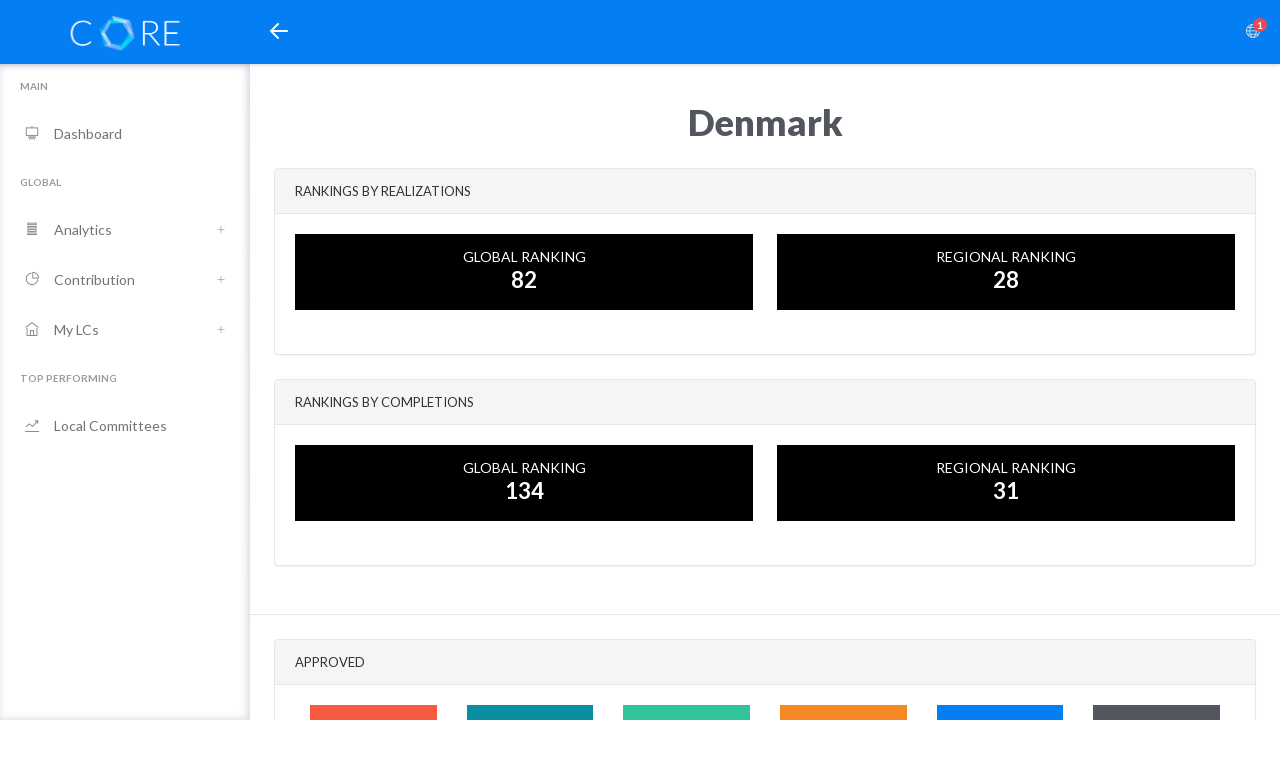

--- FILE ---
content_type: text/html; charset=utf-8
request_url: https://core.aiesec.org.eg/analytics/1577/MC24/
body_size: 16758
content:

<!DOCTYPE html> 
<html lang="en">

    <head>
    <!-- Global site tag (gtag.js) - Google Analytics -->
<script async src="https://www.googletagmanager.com/gtag/js?id=UA-176442644-1"></script>
<script>
  window.dataLayer = window.dataLayer || [];
  function gtag(){dataLayer.push(arguments);}
  gtag('js', new Date());

  gtag('config', 'UA-176442644-1');
</script>

        <meta charset="utf-8">
        <meta http-equiv="X-UA-Compatible" content="IE=edge">
        <meta name="viewport" content="width=device-width, initial-scale=1">
        <title>Analytics - Denmark</title>
        <!-- PACE-->
        <link rel="stylesheet" type="text/css" href="/static/plugins/PACE/themes/blue/pace-theme-flash.css">
        <script type="text/javascript" src="/static/plugins/PACE/pace.min.js"></script>
        <!-- Bootstrap CSS-->
         <link rel="shortcut icon" href="/static/img/favicon.png" />
        <link rel="stylesheet" type="text/css" href="/static/plugins/bootstrap/dist/css/bootstrap.min.css">
        <!-- Fonts-->
        <link rel="stylesheet" type="text/css" href="/static/plugins/themify-icons/themify-icons.css">
        <!-- Malihu Scrollbar-->
        <link rel="stylesheet" type="text/css"
              href="/static/plugins/malihu-custom-scrollbar-plugin/jquery.mCustomScrollbar.min.css">
        <!-- Animo.js-->
        <link rel="stylesheet" type="text/css" href="/static/plugins/animo.js/animate-animo.min.css">
        <!-- Flag Icons-->
        <link rel="stylesheet" type="text/css" href="/static/plugins/flag-icon-css/css/flag-icon.min.css">
        <!-- Bootstrap Progressbar-->
        <link rel="stylesheet" type="text/css"
              href="/static/plugins/bootstrap-progressbar/css/bootstrap-progressbar-3.3.4.min.css">
        <!-- DataTables-->
        <link rel="stylesheet" type="text/css"
              href="/static/plugins/datatables.net-bs/css/dataTables.bootstrap.css">
        <link rel="stylesheet" type="text/css"
              href="/static/plugins/datatables.net-buttons-bs/css/buttons.bootstrap.min.css">
        <link rel="stylesheet" type="text/css"
              href="/static/plugins/datatables.net-colreorder-bs/css/colReorder.bootstrap.min.css">
        <link rel="stylesheet" type="text/css"
              href="/static/plugins/datatables.net-keytable-bs/css/keyTable.bootstrap.min.css">
        <link rel="stylesheet" type="text/css"
              href="/static/plugins/datatables.net-responsive-bs/css/responsive.bootstrap.min.css">
        <link rel="stylesheet" type="text/css"
              href="/static/plugins/datatables.net-select-bs/css/select.bootstrap.min.css">
        <link rel="stylesheet" type="text/css"
              href="/static/plugins/datatables.net-fixedcolumns-bs/css/fixedColumns.bootstrap.min.css">
        <link rel="stylesheet" type="text/css"
              href="/static/plugins/datatables.net-fixedheader-bs/css/fixedHeader.bootstrap.css">
        <!-- Bootstrap Date Range Picker-->
        <link rel="stylesheet" type="text/css"
              href="/static/plugins/bootstrap-daterangepicker/daterangepicker.css">
        <!-- Primary Style-->
        <link href="https://fonts.googleapis.com/css?family=Lato:100,100i,300,300i,400,400i,700,700i,900,900i"
              rel="stylesheet">
        <link rel="stylesheet" type="text/css" href="/static/build/css/first-layout.css">
        <!-- HTML5 Shim and Respond.js IE8 support of HTML5 elements and media queries-->
        <!-- WARNING: Respond.js doesn't work if you view the page via file://-->
        <!--[if lt IE 9]>
    <script type="text/javascript" src="https://oss.maxcdn.com/libs/html5shiv/3.7.0/html5shiv.js"></script>
    <script type="text/javascript" src="https://oss.maxcdn.com/libs/respond.js/1.4.2/respond.min.js"></script>
    <![endif]-->
        
    <script type="text/javascript">

      var _gaq = _gaq || [];
      _gaq.push(['_setAccount', 'UA-98273044-2']);
      _gaq.push(['_trackPageview']);
      
      (function() {
        var ga = document.createElement('script'); ga.type = 'text/javascript'; ga.async = true;
        ga.src = ('https:' == document.location.protocol ? 'https://ssl' : 'http://www') + '.google-analytics.com/ga.js';
        var s = document.getElementsByTagName('script')[0]; s.parentNode.insertBefore(ga, s);
      })();

    </script>

<style>

</style>
    </head>




<body data-sidebar-color="sidebar-light" class="sidebar-light">
<!-- Google Tag Manager (noscript) -->
<noscript><iframe src="https://www.googletagmanager.com/ns.html?id=GTM-M3MDDR5"
height="0" width="0" style="display:none;visibility:hidden"></iframe></noscript>
<!-- End Google Tag Manager (noscript) -->

    
    <!-- Header start-->
    <header>
        <a href="/" class="brand pull-left"><img src="/static/img/Logo.png" alt="" width="120"></a><a
            href="javascript:;" role="button" class="hamburger-menu pull-left"><span></span></a>
        <ul class="notification-bar list-inline pull-right">
            <li class="dropdown"><a id="dropdownMenu1" href="#" data-toggle="dropdown" role="button" aria-haspopup="true"
                    aria-expanded="False" class="dropdown-toggle bubble header-icon"><i class="ti-world"></i><span class="badge bg-danger">1</span></a>
                <div aria-labelledby="dropdownMenu1" class="dropdown-menu dropdown-menu-right dm-medium fs-12 animated fadeInDown">
                    <h5 class="dropdown-header">You have 1 notification</h5>
                    <ul data-mcs-theme="minimal-dark" class="media-list mCustomScrollbar">









                        <li class="media"><a href="javascript:;">
                                <div class="media-body">
                                    <h6 class="media-heading">Mohamed Wael</h6>
                                    <p class="text-muted mb-0">Check your new LC term analytics now, HAPPY NEW LC TERM!</p>
                                </div>
                                <div class="media-right text-nowrap">
                                    <time datetime="2015-12-10T20:27:48+07:00" class="fs-11">1 min</time>
                                </div>
                            </a></li>
                    </ul>
                    <div class="dropdown-footer text-center p-10"><a href="javascript:;" class="fw-500 text-muted">See all
                            notifications
                        </a></div>
                </div>
            </li>
        </ul>
    </header>
    <!-- Header end-->
     
    <aside data-mcs-theme="minimal-dark" class="main-sidebar mCustomScrollbar">
        <ul class="list-unstyled navigation mb-0">
            <li class="sidebar-category">Main</li>
            <li class="panel"><a role="button" href="/" aria-controls="collapse1"><i class="ti-blackboard"></i><span
                        class="sidebar-title">Dashboard</span></a>
            </li>

            <li class="sidebar-category">Global</li>
            <li class="panel"><a role="button" data-toggle="collapse" data-parent=".navigation" href="#collapse20" aria-expanded="false"
                    aria-controls="collapse20" class="collapsed"><i class="ti-layout-menu-v"></i><span class="sidebar-title">Analytics</span></a>
                <ul id="collapse20" class="list-unstyled collapse">
                    <li>
                        <a role="button" aria-controls="collapse203" class="collapsed" href="/analytics/1626/MC25/">AIESEC
                            INTERNATIONAL
                        </a>
                    </li>
                    <li><a role="button" data-toggle="collapse" data-parent="#collapse20" href="#collapse201" aria-expanded="false"
                            aria-controls="collapse201" class="collapsed">Regions</a>
                        <ul id="collapse201" class="list-unstyled collapse text-uppercase">
                            <li><a href="/analytics/1630/MC25/">Asia Pacific</a></li>
                            <li><a href="/analytics/1627/MC25/">Americas</a></li>
                            <li><a href="/analytics/1629/MC25/">Europe</a></li>
                            <li><a href="/analytics/1632/MC25/">Middle East & Africa
                                </a></li>
                        </ul>
                    </li>
                    <li><a role="button" data-toggle="collapse" data-parent="#collapse20" href="#collapse301" aria-expanded="false"
                            aria-controls="collapse201" class="collapsed">Countries</a>
                        <ul id="collapse301" class="list-unstyled collapse">
                             
                            <li><a role="button" data-toggle="collapse" href="#572" aria-expanded="false" aria-controls="collapse402"
                                    class="collapsed">Afghanistan</a>
                                <ul id="572" class="list-unstyled collapse">
                                    <li><a href="/analytics/572/MC25/">MC Term 25.26</a>
                                    </li>
                                    <li><a href="/analytics/572/LC25/">LC Term 25.26</a>
                                    </li>
                                </ul>
                            </li>


                            
                            <li><a role="button" data-toggle="collapse" href="#133" aria-expanded="false" aria-controls="collapse402"
                                    class="collapsed">Albania</a>
                                <ul id="133" class="list-unstyled collapse">
                                    <li><a href="/analytics/133/MC25/">MC Term 25.26</a>
                                    </li>
                                    <li><a href="/analytics/133/LC25/">LC Term 25.26</a>
                                    </li>
                                </ul>
                            </li>


                            
                            <li><a role="button" data-toggle="collapse" href="#457" aria-expanded="false" aria-controls="collapse402"
                                    class="collapsed">Algeria</a>
                                <ul id="457" class="list-unstyled collapse">
                                    <li><a href="/analytics/457/MC25/">MC Term 25.26</a>
                                    </li>
                                    <li><a href="/analytics/457/LC25/">LC Term 25.26</a>
                                    </li>
                                </ul>
                            </li>


                            
                            <li><a role="button" data-toggle="collapse" href="#2249" aria-expanded="false" aria-controls="collapse402"
                                    class="collapsed">Andorra</a>
                                <ul id="2249" class="list-unstyled collapse">
                                    <li><a href="/analytics/2249/MC25/">MC Term 25.26</a>
                                    </li>
                                    <li><a href="/analytics/2249/LC25/">LC Term 25.26</a>
                                    </li>
                                </ul>
                            </li>


                            
                            <li><a role="button" data-toggle="collapse" href="#1535" aria-expanded="false" aria-controls="collapse402"
                                    class="collapsed">Argentina</a>
                                <ul id="1535" class="list-unstyled collapse">
                                    <li><a href="/analytics/1535/MC25/">MC Term 25.26</a>
                                    </li>
                                    <li><a href="/analytics/1535/LC25/">LC Term 25.26</a>
                                    </li>
                                </ul>
                            </li>


                            
                            <li><a role="button" data-toggle="collapse" href="#1541" aria-expanded="false" aria-controls="collapse402"
                                    class="collapsed">Armenia</a>
                                <ul id="1541" class="list-unstyled collapse">
                                    <li><a href="/analytics/1541/MC25/">MC Term 25.26</a>
                                    </li>
                                    <li><a href="/analytics/1541/LC25/">LC Term 25.26</a>
                                    </li>
                                </ul>
                            </li>


                            
                            <li><a role="button" data-toggle="collapse" href="#1591" aria-expanded="false" aria-controls="collapse402"
                                    class="collapsed">Australia</a>
                                <ul id="1591" class="list-unstyled collapse">
                                    <li><a href="/analytics/1591/MC25/">MC Term 25.26</a>
                                    </li>
                                    <li><a href="/analytics/1591/LC25/">LC Term 25.26</a>
                                    </li>
                                </ul>
                            </li>


                            
                            <li><a role="button" data-toggle="collapse" href="#1592" aria-expanded="false" aria-controls="collapse402"
                                    class="collapsed">Austria</a>
                                <ul id="1592" class="list-unstyled collapse">
                                    <li><a href="/analytics/1592/MC25/">MC Term 25.26</a>
                                    </li>
                                    <li><a href="/analytics/1592/LC25/">LC Term 25.26</a>
                                    </li>
                                </ul>
                            </li>


                            
                            <li><a role="button" data-toggle="collapse" href="#539" aria-expanded="false" aria-controls="collapse402"
                                    class="collapsed">Azerbaijan</a>
                                <ul id="539" class="list-unstyled collapse">
                                    <li><a href="/analytics/539/MC25/">MC Term 25.26</a>
                                    </li>
                                    <li><a href="/analytics/539/LC25/">LC Term 25.26</a>
                                    </li>
                                </ul>
                            </li>


                            
                            <li><a role="button" data-toggle="collapse" href="#518" aria-expanded="false" aria-controls="collapse402"
                                    class="collapsed">Bahrain</a>
                                <ul id="518" class="list-unstyled collapse">
                                    <li><a href="/analytics/518/MC25/">MC Term 25.26</a>
                                    </li>
                                    <li><a href="/analytics/518/LC25/">LC Term 25.26</a>
                                    </li>
                                </ul>
                            </li>


                            
                            <li><a role="button" data-toggle="collapse" href="#2010" aria-expanded="false" aria-controls="collapse402"
                                    class="collapsed">Bangladesh</a>
                                <ul id="2010" class="list-unstyled collapse">
                                    <li><a href="/analytics/2010/MC25/">MC Term 25.26</a>
                                    </li>
                                    <li><a href="/analytics/2010/LC25/">LC Term 25.26</a>
                                    </li>
                                </ul>
                            </li>


                            
                            <li><a role="button" data-toggle="collapse" href="#30" aria-expanded="false" aria-controls="collapse402"
                                    class="collapsed">Barbados</a>
                                <ul id="30" class="list-unstyled collapse">
                                    <li><a href="/analytics/30/MC25/">MC Term 25.26</a>
                                    </li>
                                    <li><a href="/analytics/30/LC25/">LC Term 25.26</a>
                                    </li>
                                </ul>
                            </li>


                            
                            <li><a role="button" data-toggle="collapse" href="#79" aria-expanded="false" aria-controls="collapse402"
                                    class="collapsed">Belarus</a>
                                <ul id="79" class="list-unstyled collapse">
                                    <li><a href="/analytics/79/MC25/">MC Term 25.26</a>
                                    </li>
                                    <li><a href="/analytics/79/LC25/">LC Term 25.26</a>
                                    </li>
                                </ul>
                            </li>


                            
                            <li><a role="button" data-toggle="collapse" href="#1624" aria-expanded="false" aria-controls="collapse402"
                                    class="collapsed">Belgium</a>
                                <ul id="1624" class="list-unstyled collapse">
                                    <li><a href="/analytics/1624/MC25/">MC Term 25.26</a>
                                    </li>
                                    <li><a href="/analytics/1624/LC25/">LC Term 25.26</a>
                                    </li>
                                </ul>
                            </li>


                            
                            <li><a role="button" data-toggle="collapse" href="#459" aria-expanded="false" aria-controls="collapse402"
                                    class="collapsed">Benin</a>
                                <ul id="459" class="list-unstyled collapse">
                                    <li><a href="/analytics/459/MC25/">MC Term 25.26</a>
                                    </li>
                                    <li><a href="/analytics/459/LC25/">LC Term 25.26</a>
                                    </li>
                                </ul>
                            </li>


                            
                            <li><a role="button" data-toggle="collapse" href="#2104" aria-expanded="false" aria-controls="collapse402"
                                    class="collapsed">Bhutan</a>
                                <ul id="2104" class="list-unstyled collapse">
                                    <li><a href="/analytics/2104/MC25/">MC Term 25.26</a>
                                    </li>
                                    <li><a href="/analytics/2104/LC25/">LC Term 25.26</a>
                                    </li>
                                </ul>
                            </li>


                            
                            <li><a role="button" data-toggle="collapse" href="#1593" aria-expanded="false" aria-controls="collapse402"
                                    class="collapsed">Bolivia</a>
                                <ul id="1593" class="list-unstyled collapse">
                                    <li><a href="/analytics/1593/MC25/">MC Term 25.26</a>
                                    </li>
                                    <li><a href="/analytics/1593/LC25/">LC Term 25.26</a>
                                    </li>
                                </ul>
                            </li>


                            
                            <li><a role="button" data-toggle="collapse" href="#1590" aria-expanded="false" aria-controls="collapse402"
                                    class="collapsed">Bosnia and Herzegovina</a>
                                <ul id="1590" class="list-unstyled collapse">
                                    <li><a href="/analytics/1590/MC25/">MC Term 25.26</a>
                                    </li>
                                    <li><a href="/analytics/1590/LC25/">LC Term 25.26</a>
                                    </li>
                                </ul>
                            </li>


                            
                            <li><a role="button" data-toggle="collapse" href="#1584" aria-expanded="false" aria-controls="collapse402"
                                    class="collapsed">Botswana</a>
                                <ul id="1584" class="list-unstyled collapse">
                                    <li><a href="/analytics/1584/MC25/">MC Term 25.26</a>
                                    </li>
                                    <li><a href="/analytics/1584/LC25/">LC Term 25.26</a>
                                    </li>
                                </ul>
                            </li>


                            
                            <li><a role="button" data-toggle="collapse" href="#1606" aria-expanded="false" aria-controls="collapse402"
                                    class="collapsed">Brazil</a>
                                <ul id="1606" class="list-unstyled collapse">
                                    <li><a href="/analytics/1606/MC25/">MC Term 25.26</a>
                                    </li>
                                    <li><a href="/analytics/1606/LC25/">LC Term 25.26</a>
                                    </li>
                                </ul>
                            </li>


                            
                            <li><a role="button" data-toggle="collapse" href="#1588" aria-expanded="false" aria-controls="collapse402"
                                    class="collapsed">Bulgaria</a>
                                <ul id="1588" class="list-unstyled collapse">
                                    <li><a href="/analytics/1588/MC25/">MC Term 25.26</a>
                                    </li>
                                    <li><a href="/analytics/1588/LC25/">LC Term 25.26</a>
                                    </li>
                                </ul>
                            </li>


                            
                            <li><a role="button" data-toggle="collapse" href="#180" aria-expanded="false" aria-controls="collapse402"
                                    class="collapsed">Burkina Faso</a>
                                <ul id="180" class="list-unstyled collapse">
                                    <li><a href="/analytics/180/MC25/">MC Term 25.26</a>
                                    </li>
                                    <li><a href="/analytics/180/LC25/">LC Term 25.26</a>
                                    </li>
                                </ul>
                            </li>


                            
                            <li><a role="button" data-toggle="collapse" href="#29" aria-expanded="false" aria-controls="collapse402"
                                    class="collapsed">Cabo Verde</a>
                                <ul id="29" class="list-unstyled collapse">
                                    <li><a href="/analytics/29/MC25/">MC Term 25.26</a>
                                    </li>
                                    <li><a href="/analytics/29/LC25/">LC Term 25.26</a>
                                    </li>
                                </ul>
                            </li>


                            
                            <li><a role="button" data-toggle="collapse" href="#305" aria-expanded="false" aria-controls="collapse402"
                                    class="collapsed">Cambodia</a>
                                <ul id="305" class="list-unstyled collapse">
                                    <li><a href="/analytics/305/MC25/">MC Term 25.26</a>
                                    </li>
                                    <li><a href="/analytics/305/LC25/">LC Term 25.26</a>
                                    </li>
                                </ul>
                            </li>


                            
                            <li><a role="button" data-toggle="collapse" href="#1581" aria-expanded="false" aria-controls="collapse402"
                                    class="collapsed">Cameroon</a>
                                <ul id="1581" class="list-unstyled collapse">
                                    <li><a href="/analytics/1581/MC25/">MC Term 25.26</a>
                                    </li>
                                    <li><a href="/analytics/1581/LC25/">LC Term 25.26</a>
                                    </li>
                                </ul>
                            </li>


                            
                            <li><a role="button" data-toggle="collapse" href="#1554" aria-expanded="false" aria-controls="collapse402"
                                    class="collapsed">Canada</a>
                                <ul id="1554" class="list-unstyled collapse">
                                    <li><a href="/analytics/1554/MC25/">MC Term 25.26</a>
                                    </li>
                                    <li><a href="/analytics/1554/LC25/">LC Term 25.26</a>
                                    </li>
                                </ul>
                            </li>


                            
                            <li><a role="button" data-toggle="collapse" href="#1566" aria-expanded="false" aria-controls="collapse402"
                                    class="collapsed">Chile</a>
                                <ul id="1566" class="list-unstyled collapse">
                                    <li><a href="/analytics/1566/MC25/">MC Term 25.26</a>
                                    </li>
                                    <li><a href="/analytics/1566/LC25/">LC Term 25.26</a>
                                    </li>
                                </ul>
                            </li>


                            
                            <li><a role="button" data-toggle="collapse" href="#1551" aria-expanded="false" aria-controls="collapse402"
                                    class="collapsed">Colombia</a>
                                <ul id="1551" class="list-unstyled collapse">
                                    <li><a href="/analytics/1551/MC25/">MC Term 25.26</a>
                                    </li>
                                    <li><a href="/analytics/1551/LC25/">LC Term 25.26</a>
                                    </li>
                                </ul>
                            </li>


                            
                            <li><a role="button" data-toggle="collapse" href="#577" aria-expanded="false" aria-controls="collapse402"
                                    class="collapsed">Costa Rica</a>
                                <ul id="577" class="list-unstyled collapse">
                                    <li><a href="/analytics/577/MC25/">MC Term 25.26</a>
                                    </li>
                                    <li><a href="/analytics/577/LC25/">LC Term 25.26</a>
                                    </li>
                                </ul>
                            </li>


                            
                            <li><a role="button" data-toggle="collapse" href="#1537" aria-expanded="false" aria-controls="collapse402"
                                    class="collapsed">Cote D&#39;Ivoire</a>
                                <ul id="1537" class="list-unstyled collapse">
                                    <li><a href="/analytics/1537/MC25/">MC Term 25.26</a>
                                    </li>
                                    <li><a href="/analytics/1537/LC25/">LC Term 25.26</a>
                                    </li>
                                </ul>
                            </li>


                            
                            <li><a role="button" data-toggle="collapse" href="#1595" aria-expanded="false" aria-controls="collapse402"
                                    class="collapsed">Croatia</a>
                                <ul id="1595" class="list-unstyled collapse">
                                    <li><a href="/analytics/1595/MC25/">MC Term 25.26</a>
                                    </li>
                                    <li><a href="/analytics/1595/LC25/">LC Term 25.26</a>
                                    </li>
                                </ul>
                            </li>


                            
                            <li><a role="button" data-toggle="collapse" href="#2109" aria-expanded="false" aria-controls="collapse402"
                                    class="collapsed">Cyprus</a>
                                <ul id="2109" class="list-unstyled collapse">
                                    <li><a href="/analytics/2109/MC25/">MC Term 25.26</a>
                                    </li>
                                    <li><a href="/analytics/2109/LC25/">LC Term 25.26</a>
                                    </li>
                                </ul>
                            </li>


                            
                            <li><a role="button" data-toggle="collapse" href="#1570" aria-expanded="false" aria-controls="collapse402"
                                    class="collapsed">Czech Republic</a>
                                <ul id="1570" class="list-unstyled collapse">
                                    <li><a href="/analytics/1570/MC25/">MC Term 25.26</a>
                                    </li>
                                    <li><a href="/analytics/1570/LC25/">LC Term 25.26</a>
                                    </li>
                                </ul>
                            </li>


                            
                            <li><a role="button" data-toggle="collapse" href="#1577" aria-expanded="false" aria-controls="collapse402"
                                    class="collapsed">Denmark</a>
                                <ul id="1577" class="list-unstyled collapse">
                                    <li><a href="/analytics/1577/MC25/">MC Term 25.26</a>
                                    </li>
                                    <li><a href="/analytics/1577/LC25/">LC Term 25.26</a>
                                    </li>
                                </ul>
                            </li>


                            
                            <li><a role="button" data-toggle="collapse" href="#1599" aria-expanded="false" aria-controls="collapse402"
                                    class="collapsed">Dominican Republic</a>
                                <ul id="1599" class="list-unstyled collapse">
                                    <li><a href="/analytics/1599/MC25/">MC Term 25.26</a>
                                    </li>
                                    <li><a href="/analytics/1599/LC25/">LC Term 25.26</a>
                                    </li>
                                </ul>
                            </li>


                            
                            <li><a role="button" data-toggle="collapse" href="#1567" aria-expanded="false" aria-controls="collapse402"
                                    class="collapsed">Ecuador</a>
                                <ul id="1567" class="list-unstyled collapse">
                                    <li><a href="/analytics/1567/MC25/">MC Term 25.26</a>
                                    </li>
                                    <li><a href="/analytics/1567/LC25/">LC Term 25.26</a>
                                    </li>
                                </ul>
                            </li>


                            
                            <li><a role="button" data-toggle="collapse" href="#1609" aria-expanded="false" aria-controls="collapse402"
                                    class="collapsed">Egypt</a>
                                <ul id="1609" class="list-unstyled collapse">
                                    <li><a href="/analytics/1609/MC25/">MC Term 25.26</a>
                                    </li>
                                    <li><a href="/analytics/1609/LC25/">LC Term 25.26</a>
                                    </li>
                                </ul>
                            </li>


                            
                            <li><a role="button" data-toggle="collapse" href="#1572" aria-expanded="false" aria-controls="collapse402"
                                    class="collapsed">El Salvador</a>
                                <ul id="1572" class="list-unstyled collapse">
                                    <li><a href="/analytics/1572/MC25/">MC Term 25.26</a>
                                    </li>
                                    <li><a href="/analytics/1572/LC25/">LC Term 25.26</a>
                                    </li>
                                </ul>
                            </li>


                            
                            <li><a role="button" data-toggle="collapse" href="#1565" aria-expanded="false" aria-controls="collapse402"
                                    class="collapsed">Estonia</a>
                                <ul id="1565" class="list-unstyled collapse">
                                    <li><a href="/analytics/1565/MC25/">MC Term 25.26</a>
                                    </li>
                                    <li><a href="/analytics/1565/LC25/">LC Term 25.26</a>
                                    </li>
                                </ul>
                            </li>


                            
                            <li><a role="button" data-toggle="collapse" href="#476" aria-expanded="false" aria-controls="collapse402"
                                    class="collapsed">Ethiopia</a>
                                <ul id="476" class="list-unstyled collapse">
                                    <li><a href="/analytics/476/MC25/">MC Term 25.26</a>
                                    </li>
                                    <li><a href="/analytics/476/LC25/">LC Term 25.26</a>
                                    </li>
                                </ul>
                            </li>


                            
                            <li><a role="button" data-toggle="collapse" href="#2240" aria-expanded="false" aria-controls="collapse402"
                                    class="collapsed">Fiji</a>
                                <ul id="2240" class="list-unstyled collapse">
                                    <li><a href="/analytics/2240/MC25/">MC Term 25.26</a>
                                    </li>
                                    <li><a href="/analytics/2240/LC25/">LC Term 25.26</a>
                                    </li>
                                </ul>
                            </li>


                            
                            <li><a role="button" data-toggle="collapse" href="#1620" aria-expanded="false" aria-controls="collapse402"
                                    class="collapsed">Finland</a>
                                <ul id="1620" class="list-unstyled collapse">
                                    <li><a href="/analytics/1620/MC25/">MC Term 25.26</a>
                                    </li>
                                    <li><a href="/analytics/1620/LC25/">LC Term 25.26</a>
                                    </li>
                                </ul>
                            </li>


                            
                            <li><a role="button" data-toggle="collapse" href="#1597" aria-expanded="false" aria-controls="collapse402"
                                    class="collapsed">France</a>
                                <ul id="1597" class="list-unstyled collapse">
                                    <li><a href="/analytics/1597/MC25/">MC Term 25.26</a>
                                    </li>
                                    <li><a href="/analytics/1597/LC25/">LC Term 25.26</a>
                                    </li>
                                </ul>
                            </li>


                            
                            <li><a role="button" data-toggle="collapse" href="#499" aria-expanded="false" aria-controls="collapse402"
                                    class="collapsed">Gabon</a>
                                <ul id="499" class="list-unstyled collapse">
                                    <li><a href="/analytics/499/MC25/">MC Term 25.26</a>
                                    </li>
                                    <li><a href="/analytics/499/LC25/">LC Term 25.26</a>
                                    </li>
                                </ul>
                            </li>


                            
                            <li><a role="button" data-toggle="collapse" href="#531" aria-expanded="false" aria-controls="collapse402"
                                    class="collapsed">Georgia</a>
                                <ul id="531" class="list-unstyled collapse">
                                    <li><a href="/analytics/531/MC25/">MC Term 25.26</a>
                                    </li>
                                    <li><a href="/analytics/531/LC25/">LC Term 25.26</a>
                                    </li>
                                </ul>
                            </li>


                            
                            <li><a role="button" data-toggle="collapse" href="#1596" aria-expanded="false" aria-controls="collapse402"
                                    class="collapsed">Germany</a>
                                <ul id="1596" class="list-unstyled collapse">
                                    <li><a href="/analytics/1596/MC25/">MC Term 25.26</a>
                                    </li>
                                    <li><a href="/analytics/1596/LC25/">LC Term 25.26</a>
                                    </li>
                                </ul>
                            </li>


                            
                            <li><a role="button" data-toggle="collapse" href="#1568" aria-expanded="false" aria-controls="collapse402"
                                    class="collapsed">Ghana</a>
                                <ul id="1568" class="list-unstyled collapse">
                                    <li><a href="/analytics/1568/MC25/">MC Term 25.26</a>
                                    </li>
                                    <li><a href="/analytics/1568/LC25/">LC Term 25.26</a>
                                    </li>
                                </ul>
                            </li>


                            
                            <li><a role="button" data-toggle="collapse" href="#2107" aria-expanded="false" aria-controls="collapse402"
                                    class="collapsed">Global Teams</a>
                                <ul id="2107" class="list-unstyled collapse">
                                    <li><a href="/analytics/2107/MC25/">MC Term 25.26</a>
                                    </li>
                                    <li><a href="/analytics/2107/LC25/">LC Term 25.26</a>
                                    </li>
                                </ul>
                            </li>


                            
                            <li><a role="button" data-toggle="collapse" href="#1555" aria-expanded="false" aria-controls="collapse402"
                                    class="collapsed">Greece</a>
                                <ul id="1555" class="list-unstyled collapse">
                                    <li><a href="/analytics/1555/MC25/">MC Term 25.26</a>
                                    </li>
                                    <li><a href="/analytics/1555/LC25/">LC Term 25.26</a>
                                    </li>
                                </ul>
                            </li>


                            
                            <li><a role="button" data-toggle="collapse" href="#1556" aria-expanded="false" aria-controls="collapse402"
                                    class="collapsed">Guatemala</a>
                                <ul id="1556" class="list-unstyled collapse">
                                    <li><a href="/analytics/1556/MC25/">MC Term 25.26</a>
                                    </li>
                                    <li><a href="/analytics/1556/LC25/">LC Term 25.26</a>
                                    </li>
                                </ul>
                            </li>


                            
                            <li><a role="button" data-toggle="collapse" href="#2339" aria-expanded="false" aria-controls="collapse402"
                                    class="collapsed">Haiti</a>
                                <ul id="2339" class="list-unstyled collapse">
                                    <li><a href="/analytics/2339/MC25/">MC Term 25.26</a>
                                    </li>
                                    <li><a href="/analytics/2339/LC25/">LC Term 25.26</a>
                                    </li>
                                </ul>
                            </li>


                            
                            <li><a role="button" data-toggle="collapse" href="#2108" aria-expanded="false" aria-controls="collapse402"
                                    class="collapsed">Honduras</a>
                                <ul id="2108" class="list-unstyled collapse">
                                    <li><a href="/analytics/2108/MC25/">MC Term 25.26</a>
                                    </li>
                                    <li><a href="/analytics/2108/LC25/">LC Term 25.26</a>
                                    </li>
                                </ul>
                            </li>


                            
                            <li><a role="button" data-toggle="collapse" href="#1594" aria-expanded="false" aria-controls="collapse402"
                                    class="collapsed">Hong Kong</a>
                                <ul id="1594" class="list-unstyled collapse">
                                    <li><a href="/analytics/1594/MC25/">MC Term 25.26</a>
                                    </li>
                                    <li><a href="/analytics/1594/LC25/">LC Term 25.26</a>
                                    </li>
                                </ul>
                            </li>


                            
                            <li><a role="button" data-toggle="collapse" href="#1549" aria-expanded="false" aria-controls="collapse402"
                                    class="collapsed">Hungary</a>
                                <ul id="1549" class="list-unstyled collapse">
                                    <li><a href="/analytics/1549/MC25/">MC Term 25.26</a>
                                    </li>
                                    <li><a href="/analytics/1549/LC25/">LC Term 25.26</a>
                                    </li>
                                </ul>
                            </li>


                            
                            <li><a role="button" data-toggle="collapse" href="#1550" aria-expanded="false" aria-controls="collapse402"
                                    class="collapsed">Iceland</a>
                                <ul id="1550" class="list-unstyled collapse">
                                    <li><a href="/analytics/1550/MC25/">MC Term 25.26</a>
                                    </li>
                                    <li><a href="/analytics/1550/LC25/">LC Term 25.26</a>
                                    </li>
                                </ul>
                            </li>


                            
                            <li><a role="button" data-toggle="collapse" href="#1585" aria-expanded="false" aria-controls="collapse402"
                                    class="collapsed">India</a>
                                <ul id="1585" class="list-unstyled collapse">
                                    <li><a href="/analytics/1585/MC25/">MC Term 25.26</a>
                                    </li>
                                    <li><a href="/analytics/1585/LC25/">LC Term 25.26</a>
                                    </li>
                                </ul>
                            </li>


                            
                            <li><a role="button" data-toggle="collapse" href="#1539" aria-expanded="false" aria-controls="collapse402"
                                    class="collapsed">Indonesia</a>
                                <ul id="1539" class="list-unstyled collapse">
                                    <li><a href="/analytics/1539/MC25/">MC Term 25.26</a>
                                    </li>
                                    <li><a href="/analytics/1539/LC25/">LC Term 25.26</a>
                                    </li>
                                </ul>
                            </li>


                            
                            <li><a role="button" data-toggle="collapse" href="#495" aria-expanded="false" aria-controls="collapse402"
                                    class="collapsed">Iran</a>
                                <ul id="495" class="list-unstyled collapse">
                                    <li><a href="/analytics/495/MC25/">MC Term 25.26</a>
                                    </li>
                                    <li><a href="/analytics/495/LC25/">LC Term 25.26</a>
                                    </li>
                                </ul>
                            </li>


                            
                            <li><a role="button" data-toggle="collapse" href="#1540" aria-expanded="false" aria-controls="collapse402"
                                    class="collapsed">Ireland</a>
                                <ul id="1540" class="list-unstyled collapse">
                                    <li><a href="/analytics/1540/MC25/">MC Term 25.26</a>
                                    </li>
                                    <li><a href="/analytics/1540/LC25/">LC Term 25.26</a>
                                    </li>
                                </ul>
                            </li>


                            
                            <li><a role="button" data-toggle="collapse" href="#1542" aria-expanded="false" aria-controls="collapse402"
                                    class="collapsed">Italy</a>
                                <ul id="1542" class="list-unstyled collapse">
                                    <li><a href="/analytics/1542/MC25/">MC Term 25.26</a>
                                    </li>
                                    <li><a href="/analytics/1542/LC25/">LC Term 25.26</a>
                                    </li>
                                </ul>
                            </li>


                            
                            <li><a role="button" data-toggle="collapse" href="#2427" aria-expanded="false" aria-controls="collapse402"
                                    class="collapsed">Jamaica</a>
                                <ul id="2427" class="list-unstyled collapse">
                                    <li><a href="/analytics/2427/MC25/">MC Term 25.26</a>
                                    </li>
                                    <li><a href="/analytics/2427/LC25/">LC Term 25.26</a>
                                    </li>
                                </ul>
                            </li>


                            
                            <li><a role="button" data-toggle="collapse" href="#1615" aria-expanded="false" aria-controls="collapse402"
                                    class="collapsed">Japan</a>
                                <ul id="1615" class="list-unstyled collapse">
                                    <li><a href="/analytics/1615/MC25/">MC Term 25.26</a>
                                    </li>
                                    <li><a href="/analytics/1615/LC25/">LC Term 25.26</a>
                                    </li>
                                </ul>
                            </li>


                            
                            <li><a role="button" data-toggle="collapse" href="#530" aria-expanded="false" aria-controls="collapse402"
                                    class="collapsed">Jordan</a>
                                <ul id="530" class="list-unstyled collapse">
                                    <li><a href="/analytics/530/MC25/">MC Term 25.26</a>
                                    </li>
                                    <li><a href="/analytics/530/LC25/">LC Term 25.26</a>
                                    </li>
                                </ul>
                            </li>


                            
                            <li><a role="button" data-toggle="collapse" href="#494" aria-expanded="false" aria-controls="collapse402"
                                    class="collapsed">Kazakhstan</a>
                                <ul id="494" class="list-unstyled collapse">
                                    <li><a href="/analytics/494/MC25/">MC Term 25.26</a>
                                    </li>
                                    <li><a href="/analytics/494/LC25/">LC Term 25.26</a>
                                    </li>
                                </ul>
                            </li>


                            
                            <li><a role="button" data-toggle="collapse" href="#1617" aria-expanded="false" aria-controls="collapse402"
                                    class="collapsed">Kenya</a>
                                <ul id="1617" class="list-unstyled collapse">
                                    <li><a href="/analytics/1617/MC25/">MC Term 25.26</a>
                                    </li>
                                    <li><a href="/analytics/1617/LC25/">LC Term 25.26</a>
                                    </li>
                                </ul>
                            </li>


                            
                            <li><a role="button" data-toggle="collapse" href="#2106" aria-expanded="false" aria-controls="collapse402"
                                    class="collapsed">Kingdom of Saudi Arabia</a>
                                <ul id="2106" class="list-unstyled collapse">
                                    <li><a href="/analytics/2106/MC25/">MC Term 25.26</a>
                                    </li>
                                    <li><a href="/analytics/2106/LC25/">LC Term 25.26</a>
                                    </li>
                                </ul>
                            </li>


                            
                            <li><a role="button" data-toggle="collapse" href="#1562" aria-expanded="false" aria-controls="collapse402"
                                    class="collapsed">Korea</a>
                                <ul id="1562" class="list-unstyled collapse">
                                    <li><a href="/analytics/1562/MC25/">MC Term 25.26</a>
                                    </li>
                                    <li><a href="/analytics/1562/LC25/">LC Term 25.26</a>
                                    </li>
                                </ul>
                            </li>


                            
                            <li><a role="button" data-toggle="collapse" href="#56" aria-expanded="false" aria-controls="collapse402"
                                    class="collapsed">Kuwait</a>
                                <ul id="56" class="list-unstyled collapse">
                                    <li><a href="/analytics/56/MC25/">MC Term 25.26</a>
                                    </li>
                                    <li><a href="/analytics/56/LC25/">LC Term 25.26</a>
                                    </li>
                                </ul>
                            </li>


                            
                            <li><a role="button" data-toggle="collapse" href="#543" aria-expanded="false" aria-controls="collapse402"
                                    class="collapsed">Kyrgyzstan </a>
                                <ul id="543" class="list-unstyled collapse">
                                    <li><a href="/analytics/543/MC25/">MC Term 25.26</a>
                                    </li>
                                    <li><a href="/analytics/543/LC25/">LC Term 25.26</a>
                                    </li>
                                </ul>
                            </li>


                            
                            <li><a role="button" data-toggle="collapse" href="#55" aria-expanded="false" aria-controls="collapse402"
                                    class="collapsed">Laos</a>
                                <ul id="55" class="list-unstyled collapse">
                                    <li><a href="/analytics/55/MC25/">MC Term 25.26</a>
                                    </li>
                                    <li><a href="/analytics/55/LC25/">LC Term 25.26</a>
                                    </li>
                                </ul>
                            </li>


                            
                            <li><a role="button" data-toggle="collapse" href="#1579" aria-expanded="false" aria-controls="collapse402"
                                    class="collapsed">Latvia</a>
                                <ul id="1579" class="list-unstyled collapse">
                                    <li><a href="/analytics/1579/MC25/">MC Term 25.26</a>
                                    </li>
                                    <li><a href="/analytics/1579/LC25/">LC Term 25.26</a>
                                    </li>
                                </ul>
                            </li>


                            
                            <li><a role="button" data-toggle="collapse" href="#182" aria-expanded="false" aria-controls="collapse402"
                                    class="collapsed">Lebanon</a>
                                <ul id="182" class="list-unstyled collapse">
                                    <li><a href="/analytics/182/MC25/">MC Term 25.26</a>
                                    </li>
                                    <li><a href="/analytics/182/LC25/">LC Term 25.26</a>
                                    </li>
                                </ul>
                            </li>


                            
                            <li><a role="button" data-toggle="collapse" href="#219" aria-expanded="false" aria-controls="collapse402"
                                    class="collapsed">Liberia</a>
                                <ul id="219" class="list-unstyled collapse">
                                    <li><a href="/analytics/219/MC25/">MC Term 25.26</a>
                                    </li>
                                    <li><a href="/analytics/219/LC25/">LC Term 25.26</a>
                                    </li>
                                </ul>
                            </li>


                            
                            <li><a role="button" data-toggle="collapse" href="#2121" aria-expanded="false" aria-controls="collapse402"
                                    class="collapsed">Liechtenstein</a>
                                <ul id="2121" class="list-unstyled collapse">
                                    <li><a href="/analytics/2121/MC25/">MC Term 25.26</a>
                                    </li>
                                    <li><a href="/analytics/2121/LC25/">LC Term 25.26</a>
                                    </li>
                                </ul>
                            </li>


                            
                            <li><a role="button" data-toggle="collapse" href="#1580" aria-expanded="false" aria-controls="collapse402"
                                    class="collapsed">Lithuania</a>
                                <ul id="1580" class="list-unstyled collapse">
                                    <li><a href="/analytics/1580/MC25/">MC Term 25.26</a>
                                    </li>
                                    <li><a href="/analytics/1580/LC25/">LC Term 25.26</a>
                                    </li>
                                </ul>
                            </li>


                            
                            <li><a role="button" data-toggle="collapse" href="#1548" aria-expanded="false" aria-controls="collapse402"
                                    class="collapsed">Macedonia</a>
                                <ul id="1548" class="list-unstyled collapse">
                                    <li><a href="/analytics/1548/MC25/">MC Term 25.26</a>
                                    </li>
                                    <li><a href="/analytics/1548/LC25/">LC Term 25.26</a>
                                    </li>
                                </ul>
                            </li>


                            
                            <li><a role="button" data-toggle="collapse" href="#2428" aria-expanded="false" aria-controls="collapse402"
                                    class="collapsed">Madagascar</a>
                                <ul id="2428" class="list-unstyled collapse">
                                    <li><a href="/analytics/2428/MC25/">MC Term 25.26</a>
                                    </li>
                                    <li><a href="/analytics/2428/LC25/">LC Term 25.26</a>
                                    </li>
                                </ul>
                            </li>


                            
                            <li><a role="button" data-toggle="collapse" href="#1613" aria-expanded="false" aria-controls="collapse402"
                                    class="collapsed">Mainland of China</a>
                                <ul id="1613" class="list-unstyled collapse">
                                    <li><a href="/analytics/1613/MC25/">MC Term 25.26</a>
                                    </li>
                                    <li><a href="/analytics/1613/LC25/">LC Term 25.26</a>
                                    </li>
                                </ul>
                            </li>


                            
                            <li><a role="button" data-toggle="collapse" href="#1709" aria-expanded="false" aria-controls="collapse402"
                                    class="collapsed">Malawi</a>
                                <ul id="1709" class="list-unstyled collapse">
                                    <li><a href="/analytics/1709/MC25/">MC Term 25.26</a>
                                    </li>
                                    <li><a href="/analytics/1709/LC25/">LC Term 25.26</a>
                                    </li>
                                </ul>
                            </li>


                            
                            <li><a role="button" data-toggle="collapse" href="#1611" aria-expanded="false" aria-controls="collapse402"
                                    class="collapsed">Malaysia</a>
                                <ul id="1611" class="list-unstyled collapse">
                                    <li><a href="/analytics/1611/MC25/">MC Term 25.26</a>
                                    </li>
                                    <li><a href="/analytics/1611/LC25/">LC Term 25.26</a>
                                    </li>
                                </ul>
                            </li>


                            
                            <li><a role="button" data-toggle="collapse" href="#2105" aria-expanded="false" aria-controls="collapse402"
                                    class="collapsed">Maldives</a>
                                <ul id="2105" class="list-unstyled collapse">
                                    <li><a href="/analytics/2105/MC25/">MC Term 25.26</a>
                                    </li>
                                    <li><a href="/analytics/2105/LC25/">LC Term 25.26</a>
                                    </li>
                                </ul>
                            </li>


                            
                            <li><a role="button" data-toggle="collapse" href="#2442" aria-expanded="false" aria-controls="collapse402"
                                    class="collapsed">Mali</a>
                                <ul id="2442" class="list-unstyled collapse">
                                    <li><a href="/analytics/2442/MC25/">MC Term 25.26</a>
                                    </li>
                                    <li><a href="/analytics/2442/LC25/">LC Term 25.26</a>
                                    </li>
                                </ul>
                            </li>


                            
                            <li><a role="button" data-toggle="collapse" href="#1612" aria-expanded="false" aria-controls="collapse402"
                                    class="collapsed">Malta</a>
                                <ul id="1612" class="list-unstyled collapse">
                                    <li><a href="/analytics/1612/MC25/">MC Term 25.26</a>
                                    </li>
                                    <li><a href="/analytics/1612/LC25/">LC Term 25.26</a>
                                    </li>
                                </ul>
                            </li>


                            
                            <li><a role="button" data-toggle="collapse" href="#489" aria-expanded="false" aria-controls="collapse402"
                                    class="collapsed">Mauritius</a>
                                <ul id="489" class="list-unstyled collapse">
                                    <li><a href="/analytics/489/MC25/">MC Term 25.26</a>
                                    </li>
                                    <li><a href="/analytics/489/LC25/">LC Term 25.26</a>
                                    </li>
                                </ul>
                            </li>


                            
                            <li><a role="button" data-toggle="collapse" href="#1589" aria-expanded="false" aria-controls="collapse402"
                                    class="collapsed">Mexico</a>
                                <ul id="1589" class="list-unstyled collapse">
                                    <li><a href="/analytics/1589/MC25/">MC Term 25.26</a>
                                    </li>
                                    <li><a href="/analytics/1589/LC25/">LC Term 25.26</a>
                                    </li>
                                </ul>
                            </li>


                            
                            <li><a role="button" data-toggle="collapse" href="#536" aria-expanded="false" aria-controls="collapse402"
                                    class="collapsed">Moldova</a>
                                <ul id="536" class="list-unstyled collapse">
                                    <li><a href="/analytics/536/MC25/">MC Term 25.26</a>
                                    </li>
                                    <li><a href="/analytics/536/LC25/">LC Term 25.26</a>
                                    </li>
                                </ul>
                            </li>


                            
                            <li><a role="button" data-toggle="collapse" href="#2103" aria-expanded="false" aria-controls="collapse402"
                                    class="collapsed">Monaco</a>
                                <ul id="2103" class="list-unstyled collapse">
                                    <li><a href="/analytics/2103/MC25/">MC Term 25.26</a>
                                    </li>
                                    <li><a href="/analytics/2103/LC25/">LC Term 25.26</a>
                                    </li>
                                </ul>
                            </li>


                            
                            <li><a role="button" data-toggle="collapse" href="#409" aria-expanded="false" aria-controls="collapse402"
                                    class="collapsed">Mongolia</a>
                                <ul id="409" class="list-unstyled collapse">
                                    <li><a href="/analytics/409/MC25/">MC Term 25.26</a>
                                    </li>
                                    <li><a href="/analytics/409/LC25/">LC Term 25.26</a>
                                    </li>
                                </ul>
                            </li>


                            
                            <li><a role="button" data-toggle="collapse" href="#57" aria-expanded="false" aria-controls="collapse402"
                                    class="collapsed">Montenegro</a>
                                <ul id="57" class="list-unstyled collapse">
                                    <li><a href="/analytics/57/MC25/">MC Term 25.26</a>
                                    </li>
                                    <li><a href="/analytics/57/LC25/">LC Term 25.26</a>
                                    </li>
                                </ul>
                            </li>


                            
                            <li><a role="button" data-toggle="collapse" href="#1552" aria-expanded="false" aria-controls="collapse402"
                                    class="collapsed">Morocco</a>
                                <ul id="1552" class="list-unstyled collapse">
                                    <li><a href="/analytics/1552/MC25/">MC Term 25.26</a>
                                    </li>
                                    <li><a href="/analytics/1552/LC25/">LC Term 25.26</a>
                                    </li>
                                </ul>
                            </li>


                            
                            <li><a role="button" data-toggle="collapse" href="#1574" aria-expanded="false" aria-controls="collapse402"
                                    class="collapsed">Mozambique</a>
                                <ul id="1574" class="list-unstyled collapse">
                                    <li><a href="/analytics/1574/MC25/">MC Term 25.26</a>
                                    </li>
                                    <li><a href="/analytics/1574/LC25/">LC Term 25.26</a>
                                    </li>
                                </ul>
                            </li>


                            
                            <li><a role="button" data-toggle="collapse" href="#4" aria-expanded="false" aria-controls="collapse402"
                                    class="collapsed">Myanmar</a>
                                <ul id="4" class="list-unstyled collapse">
                                    <li><a href="/analytics/4/MC25/">MC Term 25.26</a>
                                    </li>
                                    <li><a href="/analytics/4/LC25/">LC Term 25.26</a>
                                    </li>
                                </ul>
                            </li>


                            
                            <li><a role="button" data-toggle="collapse" href="#78" aria-expanded="false" aria-controls="collapse402"
                                    class="collapsed">Namibia</a>
                                <ul id="78" class="list-unstyled collapse">
                                    <li><a href="/analytics/78/MC25/">MC Term 25.26</a>
                                    </li>
                                    <li><a href="/analytics/78/LC25/">LC Term 25.26</a>
                                    </li>
                                </ul>
                            </li>


                            
                            <li><a role="button" data-toggle="collapse" href="#112" aria-expanded="false" aria-controls="collapse402"
                                    class="collapsed">Nepal</a>
                                <ul id="112" class="list-unstyled collapse">
                                    <li><a href="/analytics/112/MC25/">MC Term 25.26</a>
                                    </li>
                                    <li><a href="/analytics/112/LC25/">LC Term 25.26</a>
                                    </li>
                                </ul>
                            </li>


                            
                            <li><a role="button" data-toggle="collapse" href="#1616" aria-expanded="false" aria-controls="collapse402"
                                    class="collapsed">New Zealand</a>
                                <ul id="1616" class="list-unstyled collapse">
                                    <li><a href="/analytics/1616/MC25/">MC Term 25.26</a>
                                    </li>
                                    <li><a href="/analytics/1616/LC25/">LC Term 25.26</a>
                                    </li>
                                </ul>
                            </li>


                            
                            <li><a role="button" data-toggle="collapse" href="#178" aria-expanded="false" aria-controls="collapse402"
                                    class="collapsed">Nicaragua</a>
                                <ul id="178" class="list-unstyled collapse">
                                    <li><a href="/analytics/178/MC25/">MC Term 25.26</a>
                                    </li>
                                    <li><a href="/analytics/178/LC25/">LC Term 25.26</a>
                                    </li>
                                </ul>
                            </li>


                            
                            <li><a role="button" data-toggle="collapse" href="#2117" aria-expanded="false" aria-controls="collapse402"
                                    class="collapsed">Niger</a>
                                <ul id="2117" class="list-unstyled collapse">
                                    <li><a href="/analytics/2117/MC25/">MC Term 25.26</a>
                                    </li>
                                    <li><a href="/analytics/2117/LC25/">LC Term 25.26</a>
                                    </li>
                                </ul>
                            </li>


                            
                            <li><a role="button" data-toggle="collapse" href="#1578" aria-expanded="false" aria-controls="collapse402"
                                    class="collapsed">Nigeria</a>
                                <ul id="1578" class="list-unstyled collapse">
                                    <li><a href="/analytics/1578/MC25/">MC Term 25.26</a>
                                    </li>
                                    <li><a href="/analytics/1578/LC25/">LC Term 25.26</a>
                                    </li>
                                </ul>
                            </li>


                            
                            <li><a role="button" data-toggle="collapse" href="#1573" aria-expanded="false" aria-controls="collapse402"
                                    class="collapsed">Norway</a>
                                <ul id="1573" class="list-unstyled collapse">
                                    <li><a href="/analytics/1573/MC25/">MC Term 25.26</a>
                                    </li>
                                    <li><a href="/analytics/1573/LC25/">LC Term 25.26</a>
                                    </li>
                                </ul>
                            </li>


                            
                            <li><a role="button" data-toggle="collapse" href="#1603" aria-expanded="false" aria-controls="collapse402"
                                    class="collapsed">Pakistan</a>
                                <ul id="1603" class="list-unstyled collapse">
                                    <li><a href="/analytics/1603/MC25/">MC Term 25.26</a>
                                    </li>
                                    <li><a href="/analytics/1603/LC25/">LC Term 25.26</a>
                                    </li>
                                </ul>
                            </li>


                            
                            <li><a role="button" data-toggle="collapse" href="#1582" aria-expanded="false" aria-controls="collapse402"
                                    class="collapsed">Panama</a>
                                <ul id="1582" class="list-unstyled collapse">
                                    <li><a href="/analytics/1582/MC25/">MC Term 25.26</a>
                                    </li>
                                    <li><a href="/analytics/1582/LC25/">LC Term 25.26</a>
                                    </li>
                                </ul>
                            </li>


                            
                            <li><a role="button" data-toggle="collapse" href="#177" aria-expanded="false" aria-controls="collapse402"
                                    class="collapsed">Paraguay</a>
                                <ul id="177" class="list-unstyled collapse">
                                    <li><a href="/analytics/177/MC25/">MC Term 25.26</a>
                                    </li>
                                    <li><a href="/analytics/177/LC25/">LC Term 25.26</a>
                                    </li>
                                </ul>
                            </li>


                            
                            <li><a role="button" data-toggle="collapse" href="#1553" aria-expanded="false" aria-controls="collapse402"
                                    class="collapsed">Peru</a>
                                <ul id="1553" class="list-unstyled collapse">
                                    <li><a href="/analytics/1553/MC25/">MC Term 25.26</a>
                                    </li>
                                    <li><a href="/analytics/1553/LC25/">LC Term 25.26</a>
                                    </li>
                                </ul>
                            </li>


                            
                            <li><a role="button" data-toggle="collapse" href="#1604" aria-expanded="false" aria-controls="collapse402"
                                    class="collapsed">Philippines</a>
                                <ul id="1604" class="list-unstyled collapse">
                                    <li><a href="/analytics/1604/MC25/">MC Term 25.26</a>
                                    </li>
                                    <li><a href="/analytics/1604/LC25/">LC Term 25.26</a>
                                    </li>
                                </ul>
                            </li>


                            
                            <li><a role="button" data-toggle="collapse" href="#1564" aria-expanded="false" aria-controls="collapse402"
                                    class="collapsed">Poland</a>
                                <ul id="1564" class="list-unstyled collapse">
                                    <li><a href="/analytics/1564/MC25/">MC Term 25.26</a>
                                    </li>
                                    <li><a href="/analytics/1564/LC25/">LC Term 25.26</a>
                                    </li>
                                </ul>
                            </li>


                            
                            <li><a role="button" data-toggle="collapse" href="#1544" aria-expanded="false" aria-controls="collapse402"
                                    class="collapsed">Portugal</a>
                                <ul id="1544" class="list-unstyled collapse">
                                    <li><a href="/analytics/1544/MC25/">MC Term 25.26</a>
                                    </li>
                                    <li><a href="/analytics/1544/LC25/">LC Term 25.26</a>
                                    </li>
                                </ul>
                            </li>


                            
                            <li><a role="button" data-toggle="collapse" href="#1538" aria-expanded="false" aria-controls="collapse402"
                                    class="collapsed">Puerto Rico</a>
                                <ul id="1538" class="list-unstyled collapse">
                                    <li><a href="/analytics/1538/MC25/">MC Term 25.26</a>
                                    </li>
                                    <li><a href="/analytics/1538/LC25/">LC Term 25.26</a>
                                    </li>
                                </ul>
                            </li>


                            
                            <li><a role="button" data-toggle="collapse" href="#529" aria-expanded="false" aria-controls="collapse402"
                                    class="collapsed">Qatar</a>
                                <ul id="529" class="list-unstyled collapse">
                                    <li><a href="/analytics/529/MC25/">MC Term 25.26</a>
                                    </li>
                                    <li><a href="/analytics/529/LC25/">LC Term 25.26</a>
                                    </li>
                                </ul>
                            </li>


                            
                            <li><a role="button" data-toggle="collapse" href="#1560" aria-expanded="false" aria-controls="collapse402"
                                    class="collapsed">Romania</a>
                                <ul id="1560" class="list-unstyled collapse">
                                    <li><a href="/analytics/1560/MC25/">MC Term 25.26</a>
                                    </li>
                                    <li><a href="/analytics/1560/LC25/">LC Term 25.26</a>
                                    </li>
                                </ul>
                            </li>


                            
                            <li><a role="button" data-toggle="collapse" href="#1618" aria-expanded="false" aria-controls="collapse402"
                                    class="collapsed">Russia</a>
                                <ul id="1618" class="list-unstyled collapse">
                                    <li><a href="/analytics/1618/MC25/">MC Term 25.26</a>
                                    </li>
                                    <li><a href="/analytics/1618/LC25/">LC Term 25.26</a>
                                    </li>
                                </ul>
                            </li>


                            
                            <li><a role="button" data-toggle="collapse" href="#506" aria-expanded="false" aria-controls="collapse402"
                                    class="collapsed">Rwanda</a>
                                <ul id="506" class="list-unstyled collapse">
                                    <li><a href="/analytics/506/MC25/">MC Term 25.26</a>
                                    </li>
                                    <li><a href="/analytics/506/LC25/">LC Term 25.26</a>
                                    </li>
                                </ul>
                            </li>


                            
                            <li><a role="button" data-toggle="collapse" href="#1605" aria-expanded="false" aria-controls="collapse402"
                                    class="collapsed">Senegal</a>
                                <ul id="1605" class="list-unstyled collapse">
                                    <li><a href="/analytics/1605/MC25/">MC Term 25.26</a>
                                    </li>
                                    <li><a href="/analytics/1605/LC25/">LC Term 25.26</a>
                                    </li>
                                </ul>
                            </li>


                            
                            <li><a role="button" data-toggle="collapse" href="#1547" aria-expanded="false" aria-controls="collapse402"
                                    class="collapsed">Serbia</a>
                                <ul id="1547" class="list-unstyled collapse">
                                    <li><a href="/analytics/1547/MC25/">MC Term 25.26</a>
                                    </li>
                                    <li><a href="/analytics/1547/LC25/">LC Term 25.26</a>
                                    </li>
                                </ul>
                            </li>


                            
                            <li><a role="button" data-toggle="collapse" href="#1840" aria-expanded="false" aria-controls="collapse402"
                                    class="collapsed">Seychelles</a>
                                <ul id="1840" class="list-unstyled collapse">
                                    <li><a href="/analytics/1840/MC25/">MC Term 25.26</a>
                                    </li>
                                    <li><a href="/analytics/1840/LC25/">LC Term 25.26</a>
                                    </li>
                                </ul>
                            </li>


                            
                            <li><a role="button" data-toggle="collapse" href="#2420" aria-expanded="false" aria-controls="collapse402"
                                    class="collapsed">Sierra Leone</a>
                                <ul id="2420" class="list-unstyled collapse">
                                    <li><a href="/analytics/2420/MC25/">MC Term 25.26</a>
                                    </li>
                                    <li><a href="/analytics/2420/LC25/">LC Term 25.26</a>
                                    </li>
                                </ul>
                            </li>


                            
                            <li><a role="button" data-toggle="collapse" href="#1575" aria-expanded="false" aria-controls="collapse402"
                                    class="collapsed">Singapore</a>
                                <ul id="1575" class="list-unstyled collapse">
                                    <li><a href="/analytics/1575/MC25/">MC Term 25.26</a>
                                    </li>
                                    <li><a href="/analytics/1575/LC25/">LC Term 25.26</a>
                                    </li>
                                </ul>
                            </li>


                            
                            <li><a role="button" data-toggle="collapse" href="#1536" aria-expanded="false" aria-controls="collapse402"
                                    class="collapsed">Slovakia</a>
                                <ul id="1536" class="list-unstyled collapse">
                                    <li><a href="/analytics/1536/MC25/">MC Term 25.26</a>
                                    </li>
                                    <li><a href="/analytics/1536/LC25/">LC Term 25.26</a>
                                    </li>
                                </ul>
                            </li>


                            
                            <li><a role="button" data-toggle="collapse" href="#1587" aria-expanded="false" aria-controls="collapse402"
                                    class="collapsed">Slovenia</a>
                                <ul id="1587" class="list-unstyled collapse">
                                    <li><a href="/analytics/1587/MC25/">MC Term 25.26</a>
                                    </li>
                                    <li><a href="/analytics/1587/LC25/">LC Term 25.26</a>
                                    </li>
                                </ul>
                            </li>


                            
                            <li><a role="button" data-toggle="collapse" href="#1545" aria-expanded="false" aria-controls="collapse402"
                                    class="collapsed">South Africa</a>
                                <ul id="1545" class="list-unstyled collapse">
                                    <li><a href="/analytics/1545/MC25/">MC Term 25.26</a>
                                    </li>
                                    <li><a href="/analytics/1545/LC25/">LC Term 25.26</a>
                                    </li>
                                </ul>
                            </li>


                            
                            <li><a role="button" data-toggle="collapse" href="#1619" aria-expanded="false" aria-controls="collapse402"
                                    class="collapsed">Spain</a>
                                <ul id="1619" class="list-unstyled collapse">
                                    <li><a href="/analytics/1619/MC25/">MC Term 25.26</a>
                                    </li>
                                    <li><a href="/analytics/1619/LC25/">LC Term 25.26</a>
                                    </li>
                                </ul>
                            </li>


                            
                            <li><a role="button" data-toggle="collapse" href="#1623" aria-expanded="false" aria-controls="collapse402"
                                    class="collapsed">Sri Lanka</a>
                                <ul id="1623" class="list-unstyled collapse">
                                    <li><a href="/analytics/1623/MC25/">MC Term 25.26</a>
                                    </li>
                                    <li><a href="/analytics/1623/LC25/">LC Term 25.26</a>
                                    </li>
                                </ul>
                            </li>


                            
                            <li><a role="button" data-toggle="collapse" href="#477" aria-expanded="false" aria-controls="collapse402"
                                    class="collapsed">Sultanate of Oman</a>
                                <ul id="477" class="list-unstyled collapse">
                                    <li><a href="/analytics/477/MC25/">MC Term 25.26</a>
                                    </li>
                                    <li><a href="/analytics/477/LC25/">LC Term 25.26</a>
                                    </li>
                                </ul>
                            </li>


                            
                            <li><a role="button" data-toggle="collapse" href="#2418" aria-expanded="false" aria-controls="collapse402"
                                    class="collapsed">Swaziland</a>
                                <ul id="2418" class="list-unstyled collapse">
                                    <li><a href="/analytics/2418/MC25/">MC Term 25.26</a>
                                    </li>
                                    <li><a href="/analytics/2418/LC25/">LC Term 25.26</a>
                                    </li>
                                </ul>
                            </li>


                            
                            <li><a role="button" data-toggle="collapse" href="#1601" aria-expanded="false" aria-controls="collapse402"
                                    class="collapsed">Sweden</a>
                                <ul id="1601" class="list-unstyled collapse">
                                    <li><a href="/analytics/1601/MC25/">MC Term 25.26</a>
                                    </li>
                                    <li><a href="/analytics/1601/LC25/">LC Term 25.26</a>
                                    </li>
                                </ul>
                            </li>


                            
                            <li><a role="button" data-toggle="collapse" href="#1558" aria-expanded="false" aria-controls="collapse402"
                                    class="collapsed">Switzerland</a>
                                <ul id="1558" class="list-unstyled collapse">
                                    <li><a href="/analytics/1558/MC25/">MC Term 25.26</a>
                                    </li>
                                    <li><a href="/analytics/1558/LC25/">LC Term 25.26</a>
                                    </li>
                                </ul>
                            </li>


                            
                            <li><a role="button" data-toggle="collapse" href="#1561" aria-expanded="false" aria-controls="collapse402"
                                    class="collapsed">Taiwan</a>
                                <ul id="1561" class="list-unstyled collapse">
                                    <li><a href="/analytics/1561/MC25/">MC Term 25.26</a>
                                    </li>
                                    <li><a href="/analytics/1561/LC25/">LC Term 25.26</a>
                                    </li>
                                </ul>
                            </li>


                            
                            <li><a role="button" data-toggle="collapse" href="#537" aria-expanded="false" aria-controls="collapse402"
                                    class="collapsed">Tajikistan</a>
                                <ul id="537" class="list-unstyled collapse">
                                    <li><a href="/analytics/537/MC25/">MC Term 25.26</a>
                                    </li>
                                    <li><a href="/analytics/537/LC25/">LC Term 25.26</a>
                                    </li>
                                </ul>
                            </li>


                            
                            <li><a role="button" data-toggle="collapse" href="#567" aria-expanded="false" aria-controls="collapse402"
                                    class="collapsed">Tanzania</a>
                                <ul id="567" class="list-unstyled collapse">
                                    <li><a href="/analytics/567/MC25/">MC Term 25.26</a>
                                    </li>
                                    <li><a href="/analytics/567/LC25/">LC Term 25.26</a>
                                    </li>
                                </ul>
                            </li>


                            
                            <li><a role="button" data-toggle="collapse" href="#1607" aria-expanded="false" aria-controls="collapse402"
                                    class="collapsed">Thailand</a>
                                <ul id="1607" class="list-unstyled collapse">
                                    <li><a href="/analytics/1607/MC25/">MC Term 25.26</a>
                                    </li>
                                    <li><a href="/analytics/1607/LC25/">LC Term 25.26</a>
                                    </li>
                                </ul>
                            </li>


                            
                            <li><a role="button" data-toggle="collapse" href="#1598" aria-expanded="false" aria-controls="collapse402"
                                    class="collapsed">The Netherlands</a>
                                <ul id="1598" class="list-unstyled collapse">
                                    <li><a href="/analytics/1598/MC25/">MC Term 25.26</a>
                                    </li>
                                    <li><a href="/analytics/1598/LC25/">LC Term 25.26</a>
                                    </li>
                                </ul>
                            </li>


                            
                            <li><a role="button" data-toggle="collapse" href="#1543" aria-expanded="false" aria-controls="collapse402"
                                    class="collapsed">Togo</a>
                                <ul id="1543" class="list-unstyled collapse">
                                    <li><a href="/analytics/1543/MC25/">MC Term 25.26</a>
                                    </li>
                                    <li><a href="/analytics/1543/LC25/">LC Term 25.26</a>
                                    </li>
                                </ul>
                            </li>


                            
                            <li><a role="button" data-toggle="collapse" href="#1559" aria-expanded="false" aria-controls="collapse402"
                                    class="collapsed">Tunisia</a>
                                <ul id="1559" class="list-unstyled collapse">
                                    <li><a href="/analytics/1559/MC25/">MC Term 25.26</a>
                                    </li>
                                    <li><a href="/analytics/1559/LC25/">LC Term 25.26</a>
                                    </li>
                                </ul>
                            </li>


                            
                            <li><a role="button" data-toggle="collapse" href="#1622" aria-expanded="false" aria-controls="collapse402"
                                    class="collapsed">Turkey</a>
                                <ul id="1622" class="list-unstyled collapse">
                                    <li><a href="/analytics/1622/MC25/">MC Term 25.26</a>
                                    </li>
                                    <li><a href="/analytics/1622/LC25/">LC Term 25.26</a>
                                    </li>
                                </ul>
                            </li>


                            
                            <li><a role="button" data-toggle="collapse" href="#1602" aria-expanded="false" aria-controls="collapse402"
                                    class="collapsed">Uganda</a>
                                <ul id="1602" class="list-unstyled collapse">
                                    <li><a href="/analytics/1602/MC25/">MC Term 25.26</a>
                                    </li>
                                    <li><a href="/analytics/1602/LC25/">LC Term 25.26</a>
                                    </li>
                                </ul>
                            </li>


                            
                            <li><a role="button" data-toggle="collapse" href="#1610" aria-expanded="false" aria-controls="collapse402"
                                    class="collapsed">Ukraine</a>
                                <ul id="1610" class="list-unstyled collapse">
                                    <li><a href="/analytics/1610/MC25/">MC Term 25.26</a>
                                    </li>
                                    <li><a href="/analytics/1610/LC25/">LC Term 25.26</a>
                                    </li>
                                </ul>
                            </li>


                            
                            <li><a role="button" data-toggle="collapse" href="#1625" aria-expanded="false" aria-controls="collapse402"
                                    class="collapsed">United Arab Emirates</a>
                                <ul id="1625" class="list-unstyled collapse">
                                    <li><a href="/analytics/1625/MC25/">MC Term 25.26</a>
                                    </li>
                                    <li><a href="/analytics/1625/LC25/">LC Term 25.26</a>
                                    </li>
                                </ul>
                            </li>


                            
                            <li><a role="button" data-toggle="collapse" href="#1563" aria-expanded="false" aria-controls="collapse402"
                                    class="collapsed">United Kingdom</a>
                                <ul id="1563" class="list-unstyled collapse">
                                    <li><a href="/analytics/1563/MC25/">MC Term 25.26</a>
                                    </li>
                                    <li><a href="/analytics/1563/LC25/">LC Term 25.26</a>
                                    </li>
                                </ul>
                            </li>


                            
                            <li><a role="button" data-toggle="collapse" href="#1621" aria-expanded="false" aria-controls="collapse402"
                                    class="collapsed">United States</a>
                                <ul id="1621" class="list-unstyled collapse">
                                    <li><a href="/analytics/1621/MC25/">MC Term 25.26</a>
                                    </li>
                                    <li><a href="/analytics/1621/LC25/">LC Term 25.26</a>
                                    </li>
                                </ul>
                            </li>


                            
                            <li><a role="button" data-toggle="collapse" href="#1614" aria-expanded="false" aria-controls="collapse402"
                                    class="collapsed">Uruguay</a>
                                <ul id="1614" class="list-unstyled collapse">
                                    <li><a href="/analytics/1614/MC25/">MC Term 25.26</a>
                                    </li>
                                    <li><a href="/analytics/1614/LC25/">LC Term 25.26</a>
                                    </li>
                                </ul>
                            </li>


                            
                            <li><a role="button" data-toggle="collapse" href="#2115" aria-expanded="false" aria-controls="collapse402"
                                    class="collapsed">Uzbekistan</a>
                                <ul id="2115" class="list-unstyled collapse">
                                    <li><a href="/analytics/2115/MC25/">MC Term 25.26</a>
                                    </li>
                                    <li><a href="/analytics/2115/LC25/">LC Term 25.26</a>
                                    </li>
                                </ul>
                            </li>


                            
                            <li><a role="button" data-toggle="collapse" href="#1557" aria-expanded="false" aria-controls="collapse402"
                                    class="collapsed">Venezuela</a>
                                <ul id="1557" class="list-unstyled collapse">
                                    <li><a href="/analytics/1557/MC25/">MC Term 25.26</a>
                                    </li>
                                    <li><a href="/analytics/1557/LC25/">LC Term 25.26</a>
                                    </li>
                                </ul>
                            </li>


                            
                            <li><a role="button" data-toggle="collapse" href="#504" aria-expanded="false" aria-controls="collapse402"
                                    class="collapsed">VIETNAM</a>
                                <ul id="504" class="list-unstyled collapse">
                                    <li><a href="/analytics/504/MC25/">MC Term 25.26</a>
                                    </li>
                                    <li><a href="/analytics/504/LC25/">LC Term 25.26</a>
                                    </li>
                                </ul>
                            </li>


                            
                            <li><a role="button" data-toggle="collapse" href="#2122" aria-expanded="false" aria-controls="collapse402"
                                    class="collapsed">Zambia</a>
                                <ul id="2122" class="list-unstyled collapse">
                                    <li><a href="/analytics/2122/MC25/">MC Term 25.26</a>
                                    </li>
                                    <li><a href="/analytics/2122/LC25/">LC Term 25.26</a>
                                    </li>
                                </ul>
                            </li>


                            
                            <li><a role="button" data-toggle="collapse" href="#2417" aria-expanded="false" aria-controls="collapse402"
                                    class="collapsed">Zimbabwe</a>
                                <ul id="2417" class="list-unstyled collapse">
                                    <li><a href="/analytics/2417/MC25/">MC Term 25.26</a>
                                    </li>
                                    <li><a href="/analytics/2417/LC25/">LC Term 25.26</a>
                                    </li>
                                </ul>
                            </li>


                             
                        </ul>
                    </li>
                </ul>
            </li>
            <li class="panel"><a role="button" data-toggle="collapse" data-parent="#collapse123" href="#collapse123" aria-expanded="false"
                    aria-controls="collapse171" class="collapsed"><i class="ti-pie-chart"></i>Contribution</a>
                <ul id="collapse123" class="list-unstyled collapse text-uppercase">
                     
                    <li><a href="/analytics/contribution/572/">Afghanistan</a>
                    </li>
                    
                    <li><a href="/analytics/contribution/133/">Albania</a>
                    </li>
                    
                    <li><a href="/analytics/contribution/457/">Algeria</a>
                    </li>
                    
                    <li><a href="/analytics/contribution/2249/">Andorra</a>
                    </li>
                    
                    <li><a href="/analytics/contribution/1535/">Argentina</a>
                    </li>
                    
                    <li><a href="/analytics/contribution/1541/">Armenia</a>
                    </li>
                    
                    <li><a href="/analytics/contribution/1591/">Australia</a>
                    </li>
                    
                    <li><a href="/analytics/contribution/1592/">Austria</a>
                    </li>
                    
                    <li><a href="/analytics/contribution/539/">Azerbaijan</a>
                    </li>
                    
                    <li><a href="/analytics/contribution/518/">Bahrain</a>
                    </li>
                    
                    <li><a href="/analytics/contribution/2010/">Bangladesh</a>
                    </li>
                    
                    <li><a href="/analytics/contribution/30/">Barbados</a>
                    </li>
                    
                    <li><a href="/analytics/contribution/79/">Belarus</a>
                    </li>
                    
                    <li><a href="/analytics/contribution/1624/">Belgium</a>
                    </li>
                    
                    <li><a href="/analytics/contribution/459/">Benin</a>
                    </li>
                    
                    <li><a href="/analytics/contribution/2104/">Bhutan</a>
                    </li>
                    
                    <li><a href="/analytics/contribution/1593/">Bolivia</a>
                    </li>
                    
                    <li><a href="/analytics/contribution/1590/">Bosnia and Herzegovina</a>
                    </li>
                    
                    <li><a href="/analytics/contribution/1584/">Botswana</a>
                    </li>
                    
                    <li><a href="/analytics/contribution/1606/">Brazil</a>
                    </li>
                    
                    <li><a href="/analytics/contribution/1588/">Bulgaria</a>
                    </li>
                    
                    <li><a href="/analytics/contribution/180/">Burkina Faso</a>
                    </li>
                    
                    <li><a href="/analytics/contribution/29/">Cabo Verde</a>
                    </li>
                    
                    <li><a href="/analytics/contribution/305/">Cambodia</a>
                    </li>
                    
                    <li><a href="/analytics/contribution/1581/">Cameroon</a>
                    </li>
                    
                    <li><a href="/analytics/contribution/1554/">Canada</a>
                    </li>
                    
                    <li><a href="/analytics/contribution/1566/">Chile</a>
                    </li>
                    
                    <li><a href="/analytics/contribution/1551/">Colombia</a>
                    </li>
                    
                    <li><a href="/analytics/contribution/577/">Costa Rica</a>
                    </li>
                    
                    <li><a href="/analytics/contribution/1537/">Cote D&#39;Ivoire</a>
                    </li>
                    
                    <li><a href="/analytics/contribution/1595/">Croatia</a>
                    </li>
                    
                    <li><a href="/analytics/contribution/2109/">Cyprus</a>
                    </li>
                    
                    <li><a href="/analytics/contribution/1570/">Czech Republic</a>
                    </li>
                    
                    <li><a href="/analytics/contribution/1577/">Denmark</a>
                    </li>
                    
                    <li><a href="/analytics/contribution/1599/">Dominican Republic</a>
                    </li>
                    
                    <li><a href="/analytics/contribution/1567/">Ecuador</a>
                    </li>
                    
                    <li><a href="/analytics/contribution/1609/">Egypt</a>
                    </li>
                    
                    <li><a href="/analytics/contribution/1572/">El Salvador</a>
                    </li>
                    
                    <li><a href="/analytics/contribution/1565/">Estonia</a>
                    </li>
                    
                    <li><a href="/analytics/contribution/476/">Ethiopia</a>
                    </li>
                    
                    <li><a href="/analytics/contribution/2240/">Fiji</a>
                    </li>
                    
                    <li><a href="/analytics/contribution/1620/">Finland</a>
                    </li>
                    
                    <li><a href="/analytics/contribution/1597/">France</a>
                    </li>
                    
                    <li><a href="/analytics/contribution/499/">Gabon</a>
                    </li>
                    
                    <li><a href="/analytics/contribution/531/">Georgia</a>
                    </li>
                    
                    <li><a href="/analytics/contribution/1596/">Germany</a>
                    </li>
                    
                    <li><a href="/analytics/contribution/1568/">Ghana</a>
                    </li>
                    
                    <li><a href="/analytics/contribution/2107/">Global Teams</a>
                    </li>
                    
                    <li><a href="/analytics/contribution/1555/">Greece</a>
                    </li>
                    
                    <li><a href="/analytics/contribution/1556/">Guatemala</a>
                    </li>
                    
                    <li><a href="/analytics/contribution/2339/">Haiti</a>
                    </li>
                    
                    <li><a href="/analytics/contribution/2108/">Honduras</a>
                    </li>
                    
                    <li><a href="/analytics/contribution/1594/">Hong Kong</a>
                    </li>
                    
                    <li><a href="/analytics/contribution/1549/">Hungary</a>
                    </li>
                    
                    <li><a href="/analytics/contribution/1550/">Iceland</a>
                    </li>
                    
                    <li><a href="/analytics/contribution/1585/">India</a>
                    </li>
                    
                    <li><a href="/analytics/contribution/1539/">Indonesia</a>
                    </li>
                    
                    <li><a href="/analytics/contribution/495/">Iran</a>
                    </li>
                    
                    <li><a href="/analytics/contribution/1540/">Ireland</a>
                    </li>
                    
                    <li><a href="/analytics/contribution/1542/">Italy</a>
                    </li>
                    
                    <li><a href="/analytics/contribution/2427/">Jamaica</a>
                    </li>
                    
                    <li><a href="/analytics/contribution/1615/">Japan</a>
                    </li>
                    
                    <li><a href="/analytics/contribution/530/">Jordan</a>
                    </li>
                    
                    <li><a href="/analytics/contribution/494/">Kazakhstan</a>
                    </li>
                    
                    <li><a href="/analytics/contribution/1617/">Kenya</a>
                    </li>
                    
                    <li><a href="/analytics/contribution/2106/">Kingdom of Saudi Arabia</a>
                    </li>
                    
                    <li><a href="/analytics/contribution/1562/">Korea</a>
                    </li>
                    
                    <li><a href="/analytics/contribution/56/">Kuwait</a>
                    </li>
                    
                    <li><a href="/analytics/contribution/543/">Kyrgyzstan </a>
                    </li>
                    
                    <li><a href="/analytics/contribution/55/">Laos</a>
                    </li>
                    
                    <li><a href="/analytics/contribution/1579/">Latvia</a>
                    </li>
                    
                    <li><a href="/analytics/contribution/182/">Lebanon</a>
                    </li>
                    
                    <li><a href="/analytics/contribution/219/">Liberia</a>
                    </li>
                    
                    <li><a href="/analytics/contribution/2121/">Liechtenstein</a>
                    </li>
                    
                    <li><a href="/analytics/contribution/1580/">Lithuania</a>
                    </li>
                    
                    <li><a href="/analytics/contribution/1548/">Macedonia</a>
                    </li>
                    
                    <li><a href="/analytics/contribution/2428/">Madagascar</a>
                    </li>
                    
                    <li><a href="/analytics/contribution/1613/">Mainland of China</a>
                    </li>
                    
                    <li><a href="/analytics/contribution/1709/">Malawi</a>
                    </li>
                    
                    <li><a href="/analytics/contribution/1611/">Malaysia</a>
                    </li>
                    
                    <li><a href="/analytics/contribution/2105/">Maldives</a>
                    </li>
                    
                    <li><a href="/analytics/contribution/2442/">Mali</a>
                    </li>
                    
                    <li><a href="/analytics/contribution/1612/">Malta</a>
                    </li>
                    
                    <li><a href="/analytics/contribution/489/">Mauritius</a>
                    </li>
                    
                    <li><a href="/analytics/contribution/1589/">Mexico</a>
                    </li>
                    
                    <li><a href="/analytics/contribution/536/">Moldova</a>
                    </li>
                    
                    <li><a href="/analytics/contribution/2103/">Monaco</a>
                    </li>
                    
                    <li><a href="/analytics/contribution/409/">Mongolia</a>
                    </li>
                    
                    <li><a href="/analytics/contribution/57/">Montenegro</a>
                    </li>
                    
                    <li><a href="/analytics/contribution/1552/">Morocco</a>
                    </li>
                    
                    <li><a href="/analytics/contribution/1574/">Mozambique</a>
                    </li>
                    
                    <li><a href="/analytics/contribution/4/">Myanmar</a>
                    </li>
                    
                    <li><a href="/analytics/contribution/78/">Namibia</a>
                    </li>
                    
                    <li><a href="/analytics/contribution/112/">Nepal</a>
                    </li>
                    
                    <li><a href="/analytics/contribution/1616/">New Zealand</a>
                    </li>
                    
                    <li><a href="/analytics/contribution/178/">Nicaragua</a>
                    </li>
                    
                    <li><a href="/analytics/contribution/2117/">Niger</a>
                    </li>
                    
                    <li><a href="/analytics/contribution/1578/">Nigeria</a>
                    </li>
                    
                    <li><a href="/analytics/contribution/1573/">Norway</a>
                    </li>
                    
                    <li><a href="/analytics/contribution/1603/">Pakistan</a>
                    </li>
                    
                    <li><a href="/analytics/contribution/1582/">Panama</a>
                    </li>
                    
                    <li><a href="/analytics/contribution/177/">Paraguay</a>
                    </li>
                    
                    <li><a href="/analytics/contribution/1553/">Peru</a>
                    </li>
                    
                    <li><a href="/analytics/contribution/1604/">Philippines</a>
                    </li>
                    
                    <li><a href="/analytics/contribution/1564/">Poland</a>
                    </li>
                    
                    <li><a href="/analytics/contribution/1544/">Portugal</a>
                    </li>
                    
                    <li><a href="/analytics/contribution/1538/">Puerto Rico</a>
                    </li>
                    
                    <li><a href="/analytics/contribution/529/">Qatar</a>
                    </li>
                    
                    <li><a href="/analytics/contribution/1560/">Romania</a>
                    </li>
                    
                    <li><a href="/analytics/contribution/1618/">Russia</a>
                    </li>
                    
                    <li><a href="/analytics/contribution/506/">Rwanda</a>
                    </li>
                    
                    <li><a href="/analytics/contribution/1605/">Senegal</a>
                    </li>
                    
                    <li><a href="/analytics/contribution/1547/">Serbia</a>
                    </li>
                    
                    <li><a href="/analytics/contribution/1840/">Seychelles</a>
                    </li>
                    
                    <li><a href="/analytics/contribution/2420/">Sierra Leone</a>
                    </li>
                    
                    <li><a href="/analytics/contribution/1575/">Singapore</a>
                    </li>
                    
                    <li><a href="/analytics/contribution/1536/">Slovakia</a>
                    </li>
                    
                    <li><a href="/analytics/contribution/1587/">Slovenia</a>
                    </li>
                    
                    <li><a href="/analytics/contribution/1545/">South Africa</a>
                    </li>
                    
                    <li><a href="/analytics/contribution/1619/">Spain</a>
                    </li>
                    
                    <li><a href="/analytics/contribution/1623/">Sri Lanka</a>
                    </li>
                    
                    <li><a href="/analytics/contribution/477/">Sultanate of Oman</a>
                    </li>
                    
                    <li><a href="/analytics/contribution/2418/">Swaziland</a>
                    </li>
                    
                    <li><a href="/analytics/contribution/1601/">Sweden</a>
                    </li>
                    
                    <li><a href="/analytics/contribution/1558/">Switzerland</a>
                    </li>
                    
                    <li><a href="/analytics/contribution/1561/">Taiwan</a>
                    </li>
                    
                    <li><a href="/analytics/contribution/537/">Tajikistan</a>
                    </li>
                    
                    <li><a href="/analytics/contribution/567/">Tanzania</a>
                    </li>
                    
                    <li><a href="/analytics/contribution/1607/">Thailand</a>
                    </li>
                    
                    <li><a href="/analytics/contribution/1598/">The Netherlands</a>
                    </li>
                    
                    <li><a href="/analytics/contribution/1543/">Togo</a>
                    </li>
                    
                    <li><a href="/analytics/contribution/1559/">Tunisia</a>
                    </li>
                    
                    <li><a href="/analytics/contribution/1622/">Turkey</a>
                    </li>
                    
                    <li><a href="/analytics/contribution/1602/">Uganda</a>
                    </li>
                    
                    <li><a href="/analytics/contribution/1610/">Ukraine</a>
                    </li>
                    
                    <li><a href="/analytics/contribution/1625/">United Arab Emirates</a>
                    </li>
                    
                    <li><a href="/analytics/contribution/1563/">United Kingdom</a>
                    </li>
                    
                    <li><a href="/analytics/contribution/1621/">United States</a>
                    </li>
                    
                    <li><a href="/analytics/contribution/1614/">Uruguay</a>
                    </li>
                    
                    <li><a href="/analytics/contribution/2115/">Uzbekistan</a>
                    </li>
                    
                    <li><a href="/analytics/contribution/1557/">Venezuela</a>
                    </li>
                    
                    <li><a href="/analytics/contribution/504/">VIETNAM</a>
                    </li>
                    
                    <li><a href="/analytics/contribution/2122/">Zambia</a>
                    </li>
                    
                    <li><a href="/analytics/contribution/2417/">Zimbabwe</a>
                    </li>
                     
                </ul>
            </li>
            <li class="panel"><a role="button" data-toggle="collapse" data-parent="#collapse17" href="#collapse171" aria-expanded="false"
                    aria-controls="collapse171" class="collapsed"><i class="ti-home"></i>My LCs</a>
                <ul id="collapse171" class="list-unstyled collapse text-uppercase">
                     
                    <li><a href="/analytics/lc/152/">6O(Closed)</a>
                    </li>
                    
                    <li><a href="/analytics/lc/2820/">6th October University</a>
                    </li>
                    
                    <li><a href="/analytics/lc/1788/">AAST Alexandria</a>
                    </li>
                    
                    <li><a href="/analytics/lc/1322/">AAST In CAIRO</a>
                    </li>
                    
                    <li><a href="/analytics/lc/1789/">Ain Shams University</a>
                    </li>
                    
                    <li><a href="/analytics/lc/899/">Alexandria</a>
                    </li>
                    
                    <li><a href="/analytics/lc/1729/">Assuit(Closed)</a>
                    </li>
                    
                    <li><a href="/analytics/lc/1489/">AUC</a>
                    </li>
                    
                    <li><a href="/analytics/lc/2126/">Beni Suef</a>
                    </li>
                    
                    <li><a href="/analytics/lc/1064/">Cairo University</a>
                    </li>
                    
                    <li><a href="/analytics/lc/109/">Damietta (Closed)</a>
                    </li>
                    
                    <li><a href="/analytics/lc/5688/">Galala</a>
                    </li>
                    
                    <li><a href="/analytics/lc/257/">GUC</a>
                    </li>
                    
                    <li><a href="/analytics/lc/2124/">Helwan</a>
                    </li>
                    
                    <li><a href="/analytics/lc/2114/">Luxor &amp; Aswan (Closed)</a>
                    </li>
                    
                    <li><a href="/analytics/lc/171/">Mansoura</a>
                    </li>
                    
                    <li><a href="/analytics/lc/2524/">Market expansion</a>
                    </li>
                    
                    <li><a href="/analytics/lc/2387/">MC Egypt</a>
                    </li>
                    
                    <li><a href="/analytics/lc/1727/">Menofia</a>
                    </li>
                    
                    <li><a href="/analytics/lc/1728/">Minya(Closed)</a>
                    </li>
                    
                    <li><a href="/analytics/lc/2125/">MIU</a>
                    </li>
                    
                    <li><a href="/analytics/lc/2817/">MSA(Closed)</a>
                    </li>
                    
                    <li><a href="/analytics/lc/2818/">MUST</a>
                    </li>
                    
                    <li><a href="/analytics/lc/6683/">New Capital</a>
                    </li>
                    
                    <li><a href="/analytics/lc/15/">Suez</a>
                    </li>
                    
                    <li><a href="/analytics/lc/1725/">Tanta</a>
                    </li>
                    
                    <li><a href="/analytics/lc/6684/">Test [Closed]</a>
                    </li>
                    
                    <li><a href="/analytics/lc/1114/">Zagazig</a>
                    </li>
                     
                </ul>
            </li>
            <li class="sidebar-category">Top Performing</li>
            <li class="panel"><a role="button" href="/top-performing-lcs/" aria-controls="collapse1"><i class="ti-stats-up"></i><span
                        class="sidebar-title">Local Committees</span></a>
            </li>
        </ul>
    </aside>
    <!-- Main Sidebar end-->
     
    <div class="main-container">
        <div class="page-container">
            <div class="page-header clearfix">
                <div class="row">
                    <div class="col-sm-12">
                        <h1 class="mt-15 mb-25 text-center text-grey fw-900">Denmark</h1>
                    </div>
                    <div class="col-sm-12">

                    </div>
                </div>
                
                    
                        <div class="panel panel-default">
                            <div class="panel-heading">
                                <h3 class="panel-title">Rankings by Realizations</h3>
                            </div>
                            <div class="panel-body">
                                <div class="row">
                                    <div class="col-sm-6 col-xs-6">
                                        <div class="widget text-center no-border widget-black clearfix p-15">
                                            <h5 class="m-0 text-uppercase">Global Ranking</h5>
                                            <div class="fs-22 fw-600">82</div>
                                        </div>
                                    </div>
                                    <div class="col-sm-6 col-xs-6">
                                        <div class="widget text-center no-border widget-black clearfix p-15">
                                            <h5 class="m-0 text-uppercase">Regional Ranking</h5>
                                            <div class="fs-22 fw-600">28
                                            </div>
                                        </div>
                                    </div>
                                </div>
                            </div>
                        </div>
                        <div class="panel panel-default">
                            <div class="panel-heading">
                                <h3 class="panel-title">Rankings by Completions</h3>
                            </div>
                            <div class="panel-body">
                                <div class="row">
                                    <div class="col-sm-6 col-xs-6">
                                        <div class="widget text-center no-border widget-black clearfix p-15">
                                            <h5 class="m-0 text-uppercase">Global Ranking</h5>
                                            <div class="fs-22 fw-600">134</div>
                                        </div>
                                    </div>
                                    <div class="col-sm-6 col-xs-6">
                                        <div class="widget text-center no-border widget-black clearfix p-15">
                                            <h5 class="m-0 text-uppercase">Regional Ranking</h5>
                                            <div class="fs-22 fw-600">31</div>
                                        </div>
                                    </div>
                                </div>
                            </div>
                        </div>
                    
                
            </div>
            <div class="page-content container-fluid">
                <div class="row">
                    <div class="col-md-12">
                        <div class="panel panel-default">
                            <div class="panel-heading">
                                <h3 class="panel-title">approved</h3>
                            </div>
                            <div class="panel-body">
                                <div class="col-md-2 col-xs-4">
                                    <div class="widget text-center no-border widget-red clearfix p-15">

                                        <h5 class="m-0 fw-900 text-uppercase"><i>IGV</i></h5>
                                        <div class="fs-18 fw-400">0</div>

                                    </div>
                                </div>
                                <div class="col-md-2 col-xs-4">
                                    <div class="widget text-center no-border widget-teal clearfix p-15">

                                        <h5 class="m-0 fw-900 text-uppercase"><i>IGTa</i></h5>
                                        <div class="fs-18 fw-400">1</div>


                                    </div>
                                </div>
                                <div class="col-md-2 col-xs-4">
                                    <div class="widget text-center no-border widget-green clearfix p-15">

                                        <h5 class="m-0 fw-900 text-uppercase"><i>IGTe</i></h5>
                                        <div class="fs-18 fw-400">0</div>


                                    </div>
                                </div>
                                <div class="col-md-2 col-xs-4">
                                    <div class="widget text-center no-border widget-orange clearfix p-15">

                                        <h5 class="m-0 fw-900 text-uppercase"><i>OGV</i></h5>
                                        <div class="fs-18 fw-600">3</div>


                                    </div>
                                </div>
                                <div class="col-md-2 col-xs-4">
                                    <div class="widget text-center no-border widget-blue clearfix p-15">

                                        <h5 class="m-0 fw-900 text-uppercase"><i>OGTa</i></h5>
                                        <div class="fs-18 fw-600">0</div>


                                    </div>
                                </div>
                                <div class="col-md-2 col-xs-4">
                                    <div class="widget text-center no-border widget-grey clearfix p-15">

                                        <h5 class="m-0 fw-900 text-uppercase"><i>OGTe</i></h5>
                                        <div class="fs-18 fw-600">0</div>


                                    </div>
                                </div>
                                <div class="row">
                                    <div class="col-md-12 pull-center">
                                        <div class="col-md-12 col-xs-12">
                                            <div class="widget text-center no-border widget-black clearfix p-15">
                                                <h5 class="m-0 fw-900 text-uppercase"><i>Total</i></h5>
                                                <div class="fs-22 fw-600">4</div>
                                            </div>
                                        </div>
                                    </div>
                                </div>
                            </div>
                        </div>
                    </div>
                    <div class="col-md-12">
                        <div class="panel panel-default">
                            <div class="panel-heading">
                                <h3 class="panel-title">realized</h3>
                            </div>
                            <div class="panel-body">

                                <div class="col-md-2 col-xs-4">
                                    <div class="widget text-center no-border widget-red clearfix p-15">

                                        <h5 class="m-0 text-uppercase fw-900">iGV</h5>
                                        <div class="fs-18 fw-400">0</div>

                                    </div>
                                </div>
                                <div class="col-md-2 col-xs-4">
                                    <div class="widget text-center no-border widget-teal clearfix p-15">

                                        <h5 class="m-0 text-uppercase fw-900">iGTa</h5>
                                        <div class="fs-18 fw-400">2</div>


                                    </div>
                                </div>
                                <div class="col-md-2 col-xs-4">
                                    <div class="widget text-center no-border widget-green clearfix p-15">

                                        <h5 class="m-0 text-uppercase fw-900">iGTe</h5>
                                        <div class="fs-18 fw-400">0</div>

                                        <div id="sp-bar" class="pull-right"></div>
                                    </div>
                                </div>
                                <div class="col-md-2 col-xs-4">
                                    <div class="widget text-center no-border widget-orange clearfix p-15">

                                        <h5 class="m-0 text-uppercase fw-900">oGV</h5>
                                        <div class="fs-18 fw-400">2</div>

                                        <div id="sp-bar" class="pull-right"></div>
                                    </div>
                                </div>
                                <div class="col-md-2 col-xs-4">
                                    <div class="widget text-center no-border widget-blue clearfix p-15">
                                        <h5 class="m-0 text-uppercase fw-900">oGTa</h5>
                                        <div class="fs-18 fw-400">1</div>

                                        <div id="sp-bar" class="pull-right"></div>
                                    </div>
                                </div>
                                <div class="col-md-2 col-xs-4">
                                    <div class="widget text-center no-border widget-grey clearfix p-15">
                                        <h5 class="m-0 text-uppercase fw-900">oGTe</h5>
                                        <div class="fs-18 fw-400">0</div>
                                    </div>
                                </div>
                                <div class="row">
                                    <div class="col-md-12 pull-center">
                                        <div class="col-md-12 col-xs-12">
                                            <div class="widget text-center no-border widget-black clearfix p-15">
                                                <h5 class="m-0 text-uppercase fw-900">Total</h5>
                                                <div class="fs-22 fw-400">5</div>
                                            </div>
                                        </div>
                                    </div>
                                </div>
                            </div>
                        </div>
                    </div>
                    <div class="col-md-12">
                        <div class="panel panel-default">
                            <div class="panel-heading">
                                <h3 class="panel-title">completed</h3>
                            </div>
                            <div class="panel-body">

                                <div class="col-md-2 col-xs-4">
                                    <div class="widget text-center no-border widget-red clearfix p-15">

                                        <h5 class="m-0 text-uppercase fw-900">iGV</h5>
                                        <div class="fs-18 fw-400">0</div>

                                    </div>
                                </div>
                                <div class="col-md-2 col-xs-4">
                                    <div class="widget text-center no-border widget-teal clearfix p-15">

                                        <h5 class="m-0 text-uppercase fw-900">iGTa</h5>
                                        <div class="fs-18 fw-400">0</div>


                                    </div>
                                </div>
                                <div class="col-md-2 col-xs-4">
                                    <div class="widget text-center no-border widget-green clearfix p-15">

                                        <h5 class="m-0 text-uppercase fw-900">iGTe</h5>
                                        <div class="fs-18 fw-400">0</div>

                                        <div id="sp-bar" class="pull-right"></div>
                                    </div>
                                </div>
                                <div class="col-md-2 col-xs-4">
                                    <div class="widget text-center no-border widget-orange clearfix p-15">

                                        <h5 class="m-0 text-uppercase fw-900">oGV</h5>
                                        <div class="fs-18 fw-400">0</div>

                                        <div id="sp-bar" class="pull-right"></div>
                                    </div>
                                </div>
                                <div class="col-md-2 col-xs-4">
                                    <div class="widget text-center no-border widget-blue clearfix p-15">
                                        <h5 class="m-0 text-uppercase fw-900">oGTa</h5>
                                        <div class="fs-18 fw-400">0</div>

                                        <div id="sp-bar" class="pull-right"></div>
                                    </div>
                                </div>
                                <div class="col-md-2 col-xs-4">
                                    <div class="widget text-center no-border widget-grey clearfix p-15">
                                        <h5 class="m-0 text-uppercase fw-900">oGTe</h5>
                                        <div class="fs-18 fw-400">0</div>
                                    </div>
                                </div>
                                <div class="row">
                                    <div class="col-md-12 pull-center">
                                        <div class="col-md-12 col-xs-12">
                                            <div class="widget text-center no-border widget-black clearfix p-15">
                                                <h5 class="m-0 text-uppercase fw-900">Total</h5>
                                                <div class="fs-22 fw-400">0
                                                </div>
                                            </div>
                                        </div>
                                    </div>
                                </div>
                            </div>
                        </div>
                    </div>
                </div>
                <div id="signups">
                    <div class="row">
                        <div class="col-lg-12">
                            <div class="widget">
                                <div class="widget-body">
                                    <form action="/analytics/1577/TEMP/"
                                          method="post">
                                        <input type='hidden' name='csrfmiddlewaretoken' value='H0inTS9V3NSW5eCXUPhI66lcgltkZvRxiosWTTEcML2HwlrOXb3wuIUdPsuvJk0W' />
                                        <div class="row">
                                            <div class="col-md-6">
                                                <div class="form-group">
                                                    <label for="start-date">Start Date</label>
                                                    <div class="input-group">
                                                        <input type="text" name="start_date" value="07/01/24" class="form-control" id="start-date" value="start_date.value" required /><span
                                                            class="input-group-addon"><span
                                                            class="ti-calendar"></span></span>
                                                    </div>
                                                </div>
                                            </div>
                                            <div class="col-md-6">
                                                <div class="form-group">
                                                    <label for="end-date">End Date</label>
                                                    <div class="input-group">
                                                        <input type="text" name="end_date" value="06/30/25" class="form-control" id="end-date" value="end_date.value" required /><span
                                                            class="input-group-addon"><span
                                                            class="ti-calendar"></span></span>
                                                    </div>
                                                </div>
                                            </div>
                                        </div>
                                        
                                        <div class="checkbox">
                                                <label for="process-time-choice">
                                                    <input type="checkbox" name="process_time" id="process-time-choice" /> Fetch Process Time
                                                </label>
                                        </div>
                                        
                                        <button type="submit" value="Submit" class="mb-15 btn btn-raised btn-success">
                                            Submit
                                        </button>
                                    </form>

                                    <table id="signups-table" cellspacing="0" width="100%"
                                           class="table table-striped table-bordered">
                                        <thead>
                                        <tr>
                                            <th rowspan="2" class="fw-900" style="min-width: 100px">Entity</th>
                                            <th colspan="4" class="fw-900"><i>SIGN UPs</i></th>
                                            <th colspan="7" class="fw-900"><i>APPLICANTS</i></th>
                                            <th colspan="7" class="fw-900"><i>ACCEPTED APPLICANTS</i></th>
                                            <th colspan="7" class="fw-900"><i>APPROVED</i></th>
                                            <th colspan="7" class="fw-900"><i>REALIZED</i></th>
                                            <th colspan="7" class="fw-900"><i>FINISHED</i></th>
                                            <th colspan="7" class="fw-900"><i>COMPLETED</i></th>
                                        </tr>
                                        <tr>
                                             <th style="font-weight: bold">OGX</th>
                                            <th>oGV</th>
                                            <th>oGTa</th>
                                            <th>oGTe</th>
                                            <th style="font-weight: bold">Total</th>
                                            <th>iGV</th>
                                            <th>iGTa</th>
                                            <th>iGTe</th>
                                            <th>oGV</th>
                                            <th>oGTa</th>
                                            <th>oGTe</th>
                                            <th style="font-weight: bold">Total</th>
                                            <th>iGV</th>
                                            <th>iGTa</th>
                                            <th>iGTe</th>
                                            <th>oGV</th>
                                            <th>oGTa</th>
                                            <th>oGTe</th>
                                            <th style="font-weight: bold">Total</th>
                                            <th>iGV</th>
                                            <th>iGTa</th>
                                            <th>iGTe</th>
                                            <th>oGV</th>
                                            <th>oGTa</th>
                                            <th>oGTe</th>
                                            <th style="font-weight: bold">Total</th>
                                            <th>iGV</th>
                                            <th>iGTa</th>
                                            <th>iGTe</th>
                                            <th>oGV</th>
                                            <th>oGTa</th>
                                            <th>oGTe</th>
                                            <th style="font-weight: bold">Total</th>
                                            <th>iGV</th>
                                            <th>iGTa</th>
                                            <th>iGTe</th>
                                            <th>oGV</th>
                                            <th>oGTa</th>
                                            <th>oGTe</th>
                                            <th style="font-weight: bold">Total</th>
                                            <th>iGV</th>
                                            <th>iGTa</th>
                                            <th>iGTe</th>
                                            <th>oGV</th>
                                            <th>oGTa</th>
                                            <th>oGTe</th>
                                        </tr>
                                        </thead>
                                        <tbody>

                                        
                                            
                                                <tr>
                                                    <td style="font-weight: bold">Denmark (National Office)</td>
                                                    <td style="font-weight: bold">32</td>
                                                    <td>0</td>
                                                    <td>1</td>
                                                    <td>0</td>
                                                    <td style="font-weight: bold">147</td>
                                                    <td>0</td>
                                                    <td>144</td>
                                                    <td>0</td>
                                                    <td>1</td>
                                                    <td>2</td>
                                                    <td>0</td>
                                                    <td style="font-weight: bold">1</td>
                                                    <td>0</td>
                                                    <td>1</td>
                                                    <td>0</td>
                                                    <td>0</td>
                                                    <td>0</td>
                                                    <td>0</td>
                                                    <td style="font-weight: bold">0</td>
                                                    <td>0</td>
                                                    <td>0</td>
                                                    <td>0</td>
                                                    <td>0</td>
                                                    <td>0</td>
                                                    <td>0</td>
                                                    <td style="font-weight: bold">2</td>
                                                    <td>0</td>
                                                    <td>1</td>
                                                    <td>0</td>
                                                    <td>0</td>
                                                    <td>1</td>
                                                    <td>0</td>
                                                    <td style="font-weight: bold">1</td>
                                                    <td>0</td>
                                                    <td>1</td>
                                                    <td>0</td>
                                                    <td>0</td>
                                                    <td>0</td>
                                                    <td>0</td>
                                                    <td style="font-weight: bold">0</td>
                                                    <td>0</td>
                                                    <td>0</td>
                                                    <td>0</td>
                                                    <td>0</td>
                                                    <td>0</td>
                                                    <td>0</td>
                                                </tr>
                                            
                                                <tr>
                                                    <td style="font-weight: bold">Horsens (Closed)</td>
                                                    <td style="font-weight: bold">0</td>
                                                    <td>0</td>
                                                    <td>0</td>
                                                    <td>0</td>
                                                    <td style="font-weight: bold">0</td>
                                                    <td>0</td>
                                                    <td>0</td>
                                                    <td>0</td>
                                                    <td>0</td>
                                                    <td>0</td>
                                                    <td>0</td>
                                                    <td style="font-weight: bold">0</td>
                                                    <td>0</td>
                                                    <td>0</td>
                                                    <td>0</td>
                                                    <td>0</td>
                                                    <td>0</td>
                                                    <td>0</td>
                                                    <td style="font-weight: bold">0</td>
                                                    <td>0</td>
                                                    <td>0</td>
                                                    <td>0</td>
                                                    <td>0</td>
                                                    <td>0</td>
                                                    <td>0</td>
                                                    <td style="font-weight: bold">0</td>
                                                    <td>0</td>
                                                    <td>0</td>
                                                    <td>0</td>
                                                    <td>0</td>
                                                    <td>0</td>
                                                    <td>0</td>
                                                    <td style="font-weight: bold">0</td>
                                                    <td>0</td>
                                                    <td>0</td>
                                                    <td>0</td>
                                                    <td>0</td>
                                                    <td>0</td>
                                                    <td>0</td>
                                                    <td style="font-weight: bold">0</td>
                                                    <td>0</td>
                                                    <td>0</td>
                                                    <td>0</td>
                                                    <td>0</td>
                                                    <td>0</td>
                                                    <td>0</td>
                                                </tr>
                                            
                                                <tr>
                                                    <td style="font-weight: bold">Odense</td>
                                                    <td style="font-weight: bold">49</td>
                                                    <td>1</td>
                                                    <td>2</td>
                                                    <td>0</td>
                                                    <td style="font-weight: bold">8</td>
                                                    <td>0</td>
                                                    <td>0</td>
                                                    <td>0</td>
                                                    <td>1</td>
                                                    <td>7</td>
                                                    <td>0</td>
                                                    <td style="font-weight: bold">1</td>
                                                    <td>0</td>
                                                    <td>0</td>
                                                    <td>0</td>
                                                    <td>1</td>
                                                    <td>0</td>
                                                    <td>0</td>
                                                    <td style="font-weight: bold">1</td>
                                                    <td>0</td>
                                                    <td>0</td>
                                                    <td>0</td>
                                                    <td>1</td>
                                                    <td>0</td>
                                                    <td>0</td>
                                                    <td style="font-weight: bold">0</td>
                                                    <td>0</td>
                                                    <td>0</td>
                                                    <td>0</td>
                                                    <td>0</td>
                                                    <td>0</td>
                                                    <td>0</td>
                                                    <td style="font-weight: bold">0</td>
                                                    <td>0</td>
                                                    <td>0</td>
                                                    <td>0</td>
                                                    <td>0</td>
                                                    <td>0</td>
                                                    <td>0</td>
                                                    <td style="font-weight: bold">0</td>
                                                    <td>0</td>
                                                    <td>0</td>
                                                    <td>0</td>
                                                    <td>0</td>
                                                    <td>0</td>
                                                    <td>0</td>
                                                </tr>
                                            
                                                <tr>
                                                    <td style="font-weight: bold">Aalborg</td>
                                                    <td style="font-weight: bold">34</td>
                                                    <td>0</td>
                                                    <td>1</td>
                                                    <td>0</td>
                                                    <td style="font-weight: bold">2</td>
                                                    <td>0</td>
                                                    <td>0</td>
                                                    <td>0</td>
                                                    <td>0</td>
                                                    <td>2</td>
                                                    <td>0</td>
                                                    <td style="font-weight: bold">0</td>
                                                    <td>0</td>
                                                    <td>0</td>
                                                    <td>0</td>
                                                    <td>0</td>
                                                    <td>0</td>
                                                    <td>0</td>
                                                    <td style="font-weight: bold">0</td>
                                                    <td>0</td>
                                                    <td>0</td>
                                                    <td>0</td>
                                                    <td>0</td>
                                                    <td>0</td>
                                                    <td>0</td>
                                                    <td style="font-weight: bold">0</td>
                                                    <td>0</td>
                                                    <td>0</td>
                                                    <td>0</td>
                                                    <td>0</td>
                                                    <td>0</td>
                                                    <td>0</td>
                                                    <td style="font-weight: bold">0</td>
                                                    <td>0</td>
                                                    <td>0</td>
                                                    <td>0</td>
                                                    <td>0</td>
                                                    <td>0</td>
                                                    <td>0</td>
                                                    <td style="font-weight: bold">0</td>
                                                    <td>0</td>
                                                    <td>0</td>
                                                    <td>0</td>
                                                    <td>0</td>
                                                    <td>0</td>
                                                    <td>0</td>
                                                </tr>
                                            
                                                <tr>
                                                    <td style="font-weight: bold">Aarhus</td>
                                                    <td style="font-weight: bold">57</td>
                                                    <td>4</td>
                                                    <td>5</td>
                                                    <td>2</td>
                                                    <td style="font-weight: bold">181</td>
                                                    <td>0</td>
                                                    <td>176</td>
                                                    <td>0</td>
                                                    <td>2</td>
                                                    <td>3</td>
                                                    <td>0</td>
                                                    <td style="font-weight: bold">3</td>
                                                    <td>0</td>
                                                    <td>1</td>
                                                    <td>0</td>
                                                    <td>2</td>
                                                    <td>0</td>
                                                    <td>0</td>
                                                    <td style="font-weight: bold">1</td>
                                                    <td>0</td>
                                                    <td>0</td>
                                                    <td>0</td>
                                                    <td>1</td>
                                                    <td>0</td>
                                                    <td>0</td>
                                                    <td style="font-weight: bold">1</td>
                                                    <td>0</td>
                                                    <td>0</td>
                                                    <td>0</td>
                                                    <td>1</td>
                                                    <td>0</td>
                                                    <td>0</td>
                                                    <td style="font-weight: bold">0</td>
                                                    <td>0</td>
                                                    <td>0</td>
                                                    <td>0</td>
                                                    <td>0</td>
                                                    <td>0</td>
                                                    <td>0</td>
                                                    <td style="font-weight: bold">0</td>
                                                    <td>0</td>
                                                    <td>0</td>
                                                    <td>0</td>
                                                    <td>0</td>
                                                    <td>0</td>
                                                    <td>0</td>
                                                </tr>
                                            
                                                <tr>
                                                    <td style="font-weight: bold">CBS</td>
                                                    <td style="font-weight: bold">116</td>
                                                    <td>2</td>
                                                    <td>3</td>
                                                    <td>1</td>
                                                    <td style="font-weight: bold">166</td>
                                                    <td>0</td>
                                                    <td>151</td>
                                                    <td>0</td>
                                                    <td>5</td>
                                                    <td>9</td>
                                                    <td>1</td>
                                                    <td style="font-weight: bold">5</td>
                                                    <td>0</td>
                                                    <td>1</td>
                                                    <td>0</td>
                                                    <td>4</td>
                                                    <td>0</td>
                                                    <td>0</td>
                                                    <td style="font-weight: bold">2</td>
                                                    <td>0</td>
                                                    <td>1</td>
                                                    <td>0</td>
                                                    <td>1</td>
                                                    <td>0</td>
                                                    <td>0</td>
                                                    <td style="font-weight: bold">2</td>
                                                    <td>0</td>
                                                    <td>1</td>
                                                    <td>0</td>
                                                    <td>1</td>
                                                    <td>0</td>
                                                    <td>0</td>
                                                    <td style="font-weight: bold">1</td>
                                                    <td>0</td>
                                                    <td>0</td>
                                                    <td>0</td>
                                                    <td>1</td>
                                                    <td>0</td>
                                                    <td>0</td>
                                                    <td style="font-weight: bold">0</td>
                                                    <td>0</td>
                                                    <td>0</td>
                                                    <td>0</td>
                                                    <td>0</td>
                                                    <td>0</td>
                                                    <td>0</td>
                                                </tr>
                                            
                                        
                                        </tbody>
                                    </table>
                                </div>
                            </div>
                        </div>
                    </div>
                </div>
                
                <div class="row">
                    <div class="col-lg-12">
                        <div class="widget">
                        <div class="widget-body">
                            <h4 class="text-uppercase fw-900 text-blue">Conversion Rates</h4><br>
                            <div role="tabpanel">
                                <ul class="nav nav-tabs">
                                    <li class="active"><a href="#applicants" data-toggle="tab">Applicant</a>
                                    </li>
                                    <li><a href="#accepted" data-toggle="tab">Accepted</a>
                                    </li>
                                    <li><a href="#approved" data-toggle="tab">Approved</a>
                                    </li>
                                    <li><a href="#realized" data-toggle="tab">Realized</a>
                                    </li>
                                    <li><a href="#finished" data-toggle="tab">Finished</a>
                                    </li>
                                </ul>
                                <div class="tab-content top" style="padding-top: 8px">
                                    <div class="tab-pane fade active in" id="applicants">
                                        <table id="conversions-table" cellspacing="0" width="100%"
                                           class="table table-striped table-bordered">
                                            <thead>
                                            <tr>
                                                <th rowspan="2" class="fw-900" style="min-width: 100px">Entity</th>
                                                <th colspan="7" class="fw-900 text-uppercase"><i>Applicants to Accepted</i>
                                                </th>
                                                <th colspan="7" class="fw-900 text-uppercase"><i>Applicants to Approved</i>
                                                </th>
                                                <th colspan="7" class="fw-900 text-uppercase"><i>Applicants to Realized</i>
                                                </th>
                                                <th colspan="7" class="fw-900 text-uppercase"><i>Applicants to Finished</i>
                                                </th>
                                                <th colspan="7" class="fw-900 text-uppercase"><i>Applicants to Completed</i>
                                                </th>
                                            </tr>
                                            <tr>
                                                <th style="font-weight: bold">Total</th>
                                                <th>iGV</th>
                                                <th>iGTa</th>
                                                <th>iGTe</th>
                                                <th>oGV</th>
                                                <th>oGTa</th>
                                                <th>oGTe</th>
                                                <th style="font-weight: bold">Total</th>
                                                <th>iGV</th>
                                                <th>iGTa</th>
                                                <th>iGTe</th>
                                                <th>oGV</th>
                                                <th>oGTa</th>
                                                <th>oGTe</th>
                                                <th style="font-weight: bold">Total</th>
                                                <th>iGV</th>
                                                <th>iGTa</th>
                                                <th>iGTe</th>
                                                <th>oGV</th>
                                                <th>oGTa</th>
                                                <th>oGTe</th>
                                                <th style="font-weight: bold">Total</th>
                                                <th>iGV</th>
                                                <th>iGTa</th>
                                                <th>iGTe</th>
                                                <th>oGV</th>
                                                <th>oGTa</th>
                                                <th>oGTe</th>
                                                <th style="font-weight: bold">Total</th>
                                                <th>iGV</th>
                                                <th>iGTa</th>
                                                <th>iGTe</th>
                                                <th>oGV</th>
                                                <th>oGTa</th>
                                                <th>oGTe</th>
                                            </tr>
                                            </thead>
                                            <tbody>
                                            
                                                
                                                    <tr>
                                                        <td style="font-weight: bold">Denmark (National Office)</td>
                                                        <td style="font-weight: bold">0.68%</td>
                                                        <td>0.0%</td>
                                                        <td>0.69%</td>
                                                        <td>0.0%</td>
                                                        <td>0.0%</td>
                                                        <td>0.0%</td>
                                                        <td>0.0%</td>
                                                        <td style="font-weight: bold">0.0%</td>
                                                        <td>0.0%</td>
                                                        <td>0.0%</td>
                                                        <td>0.0%</td>
                                                        <td>0.0%</td>
                                                        <td>0.0%</td>
                                                        <td>0.0%</td>
                                                        <td style="font-weight: bold">1.36%</td>
                                                        <td>0.0%</td>
                                                        <td>0.69%</td>
                                                        <td>0.0%</td>
                                                        <td>0.0%</td>
                                                        <td>50.0%</td>
                                                        <td>0.0%</td>
                                                        <td style="font-weight: bold">0.68</td>
                                                        <td>0.0%</td>
                                                        <td>0.69%</td>
                                                        <td>0.0%</td>
                                                        <td>0.0%</td>
                                                        <td>0.0%</td>
                                                        <td>0.0%</td>
                                                        <td style="font-weight: bold">0.0</td>
                                                        <td>0.0%</td>
                                                        <td>0.0%</td>
                                                        <td>0.0%</td>
                                                        <td>0.0%</td>
                                                        <td>0.0%</td>
                                                        <td>0.0%</td>
                                                    </tr>
                                                
                                                    <tr>
                                                        <td style="font-weight: bold">Horsens (Closed)</td>
                                                        <td style="font-weight: bold">0.0%</td>
                                                        <td>0.0%</td>
                                                        <td>0.0%</td>
                                                        <td>0.0%</td>
                                                        <td>0.0%</td>
                                                        <td>0.0%</td>
                                                        <td>0.0%</td>
                                                        <td style="font-weight: bold">0.0%</td>
                                                        <td>0.0%</td>
                                                        <td>0.0%</td>
                                                        <td>0.0%</td>
                                                        <td>0.0%</td>
                                                        <td>0.0%</td>
                                                        <td>0.0%</td>
                                                        <td style="font-weight: bold">0.0%</td>
                                                        <td>0.0%</td>
                                                        <td>0.0%</td>
                                                        <td>0.0%</td>
                                                        <td>0.0%</td>
                                                        <td>0.0%</td>
                                                        <td>0.0%</td>
                                                        <td style="font-weight: bold">0.0</td>
                                                        <td>0.0%</td>
                                                        <td>0.0%</td>
                                                        <td>0.0%</td>
                                                        <td>0.0%</td>
                                                        <td>0.0%</td>
                                                        <td>0.0%</td>
                                                        <td style="font-weight: bold">0.0</td>
                                                        <td>0.0%</td>
                                                        <td>0.0%</td>
                                                        <td>0.0%</td>
                                                        <td>0.0%</td>
                                                        <td>0.0%</td>
                                                        <td>0.0%</td>
                                                    </tr>
                                                
                                                    <tr>
                                                        <td style="font-weight: bold">Odense</td>
                                                        <td style="font-weight: bold">12.5%</td>
                                                        <td>0.0%</td>
                                                        <td>0.0%</td>
                                                        <td>0.0%</td>
                                                        <td>100.0%</td>
                                                        <td>0.0%</td>
                                                        <td>0.0%</td>
                                                        <td style="font-weight: bold">12.5%</td>
                                                        <td>0.0%</td>
                                                        <td>0.0%</td>
                                                        <td>0.0%</td>
                                                        <td>100.0%</td>
                                                        <td>0.0%</td>
                                                        <td>0.0%</td>
                                                        <td style="font-weight: bold">0.0%</td>
                                                        <td>0.0%</td>
                                                        <td>0.0%</td>
                                                        <td>0.0%</td>
                                                        <td>0.0%</td>
                                                        <td>0.0%</td>
                                                        <td>0.0%</td>
                                                        <td style="font-weight: bold">0.0</td>
                                                        <td>0.0%</td>
                                                        <td>0.0%</td>
                                                        <td>0.0%</td>
                                                        <td>0.0%</td>
                                                        <td>0.0%</td>
                                                        <td>0.0%</td>
                                                        <td style="font-weight: bold">0.0</td>
                                                        <td>0.0%</td>
                                                        <td>0.0%</td>
                                                        <td>0.0%</td>
                                                        <td>0.0%</td>
                                                        <td>0.0%</td>
                                                        <td>0.0%</td>
                                                    </tr>
                                                
                                                    <tr>
                                                        <td style="font-weight: bold">Aalborg</td>
                                                        <td style="font-weight: bold">0.0%</td>
                                                        <td>0.0%</td>
                                                        <td>0.0%</td>
                                                        <td>0.0%</td>
                                                        <td>0.0%</td>
                                                        <td>0.0%</td>
                                                        <td>0.0%</td>
                                                        <td style="font-weight: bold">0.0%</td>
                                                        <td>0.0%</td>
                                                        <td>0.0%</td>
                                                        <td>0.0%</td>
                                                        <td>0.0%</td>
                                                        <td>0.0%</td>
                                                        <td>0.0%</td>
                                                        <td style="font-weight: bold">0.0%</td>
                                                        <td>0.0%</td>
                                                        <td>0.0%</td>
                                                        <td>0.0%</td>
                                                        <td>0.0%</td>
                                                        <td>0.0%</td>
                                                        <td>0.0%</td>
                                                        <td style="font-weight: bold">0.0</td>
                                                        <td>0.0%</td>
                                                        <td>0.0%</td>
                                                        <td>0.0%</td>
                                                        <td>0.0%</td>
                                                        <td>0.0%</td>
                                                        <td>0.0%</td>
                                                        <td style="font-weight: bold">0.0</td>
                                                        <td>0.0%</td>
                                                        <td>0.0%</td>
                                                        <td>0.0%</td>
                                                        <td>0.0%</td>
                                                        <td>0.0%</td>
                                                        <td>0.0%</td>
                                                    </tr>
                                                
                                                    <tr>
                                                        <td style="font-weight: bold">Aarhus</td>
                                                        <td style="font-weight: bold">1.66%</td>
                                                        <td>0.0%</td>
                                                        <td>0.57%</td>
                                                        <td>0.0%</td>
                                                        <td>100.0%</td>
                                                        <td>0.0%</td>
                                                        <td>0.0%</td>
                                                        <td style="font-weight: bold">0.55%</td>
                                                        <td>0.0%</td>
                                                        <td>0.0%</td>
                                                        <td>0.0%</td>
                                                        <td>50.0%</td>
                                                        <td>0.0%</td>
                                                        <td>0.0%</td>
                                                        <td style="font-weight: bold">0.55%</td>
                                                        <td>0.0%</td>
                                                        <td>0.0%</td>
                                                        <td>0.0%</td>
                                                        <td>50.0%</td>
                                                        <td>0.0%</td>
                                                        <td>0.0%</td>
                                                        <td style="font-weight: bold">0.0</td>
                                                        <td>0.0%</td>
                                                        <td>0.0%</td>
                                                        <td>0.0%</td>
                                                        <td>0.0%</td>
                                                        <td>0.0%</td>
                                                        <td>0.0%</td>
                                                        <td style="font-weight: bold">0.0</td>
                                                        <td>0.0%</td>
                                                        <td>0.0%</td>
                                                        <td>0.0%</td>
                                                        <td>0.0%</td>
                                                        <td>0.0%</td>
                                                        <td>0.0%</td>
                                                    </tr>
                                                
                                                    <tr>
                                                        <td style="font-weight: bold">CBS</td>
                                                        <td style="font-weight: bold">3.01%</td>
                                                        <td>0.0%</td>
                                                        <td>0.66%</td>
                                                        <td>0.0%</td>
                                                        <td>80.0%</td>
                                                        <td>0.0%</td>
                                                        <td>0.0%</td>
                                                        <td style="font-weight: bold">1.2%</td>
                                                        <td>0.0%</td>
                                                        <td>0.66%</td>
                                                        <td>0.0%</td>
                                                        <td>20.0%</td>
                                                        <td>0.0%</td>
                                                        <td>0.0%</td>
                                                        <td style="font-weight: bold">1.2%</td>
                                                        <td>0.0%</td>
                                                        <td>0.66%</td>
                                                        <td>0.0%</td>
                                                        <td>20.0%</td>
                                                        <td>0.0%</td>
                                                        <td>0.0%</td>
                                                        <td style="font-weight: bold">0.6</td>
                                                        <td>0.0%</td>
                                                        <td>0.0%</td>
                                                        <td>0.0%</td>
                                                        <td>20.0%</td>
                                                        <td>0.0%</td>
                                                        <td>0.0%</td>
                                                        <td style="font-weight: bold">0.0</td>
                                                        <td>0.0%</td>
                                                        <td>0.0%</td>
                                                        <td>0.0%</td>
                                                        <td>0.0%</td>
                                                        <td>0.0%</td>
                                                        <td>0.0%</td>
                                                    </tr>
                                                
                                            
                                            </tbody>
                                        </table>
                                    </div>
                                    <div class="tab-pane fade" id="accepted">
                                        <table id="accepted-conversions-table" cellspacing="0" width="100%"
                                           class="table table-striped table-bordered">
                                            <thead>
                                            <tr>
                                                <th rowspan="2" class="fw-900" style="min-width: 100px">Entity</th>
                                                <th colspan="7" class="fw-900 text-uppercase"><i>Accepted to Approved</i>
                                                </th>
                                                <th colspan="7" class="fw-900 text-uppercase"><i>Accepted to Realized</i>
                                                </th>
                                                <th colspan="7" class="fw-900 text-uppercase"><i>Accepted to Finished</i>
                                                </th>
                                                <th colspan="7" class="fw-900 text-uppercase"><i>Accepted to
                                                    Completed</i>
                                                </th>
                                            </tr>
                                            <tr>
                                                <th style="font-weight: bold">Total</th>
                                                <th>iGV</th>
                                                <th>iGTa</th>
                                                <th>iGTe</th>
                                                <th>oGV</th>
                                                <th>oGTa</th>
                                                <th>oGTe</th>
                                                <th style="font-weight: bold">Total</th>
                                                <th>iGV</th>
                                                <th>iGTa</th>
                                                <th>iGTe</th>
                                                <th>oGV</th>
                                                <th>oGTa</th>
                                                <th>oGTe</th>
                                                <th style="font-weight: bold">Total</th>
                                                <th>iGV</th>
                                                <th>iGTa</th>
                                                <th>iGTe</th>
                                                <th>oGV</th>
                                                <th>oGTa</th>
                                                <th>oGTe</th>
                                                <th style="font-weight: bold">Total</th>
                                                <th>iGV</th>
                                                <th>iGTa</th>
                                                <th>iGTe</th>
                                                <th>oGV</th>
                                                <th>oGTa</th>
                                                <th>oGTe</th>
                                            </tr>
                                            </thead>
                                            <tbody>
                                            
                                                
                                                    <tr>
                                                        <td style="font-weight: bold">Denmark (National Office)</td>
                                                        <td style="font-weight: bold">0.0%</td>
                                                        <td>0.0%</td>
                                                        <td>0.0%</td>
                                                        <td>0.0%</td>
                                                        <td>0.0%</td>
                                                        <td>0.0%</td>
                                                        <td>0.0%</td>
                                                        <td style="font-weight: bold">200.0%</td>
                                                        <td>0.0%</td>
                                                        <td>100.0%</td>
                                                        <td>0.0%</td>
                                                        <td>0.0%</td>
                                                        <td>0.0%</td>
                                                        <td>0.0%</td>
                                                        <td style="font-weight: bold">100.0</td>
                                                        <td>0.0%</td>
                                                        <td>100.0%</td>
                                                        <td>0.0%</td>
                                                        <td>0.0%</td>
                                                        <td>0.0%</td>
                                                        <td>0.0%</td>
                                                        <td style="font-weight: bold">0.0</td>
                                                        <td>0.0%</td>
                                                        <td>0.0%</td>
                                                        <td>0.0%</td>
                                                        <td>0.0%</td>
                                                        <td>0.0%</td>
                                                        <td>0.0%</td>
                                                    </tr>
                                                
                                                    <tr>
                                                        <td style="font-weight: bold">Horsens (Closed)</td>
                                                        <td style="font-weight: bold">0.0%</td>
                                                        <td>0.0%</td>
                                                        <td>0.0%</td>
                                                        <td>0.0%</td>
                                                        <td>0.0%</td>
                                                        <td>0.0%</td>
                                                        <td>0.0%</td>
                                                        <td style="font-weight: bold">0.0%</td>
                                                        <td>0.0%</td>
                                                        <td>0.0%</td>
                                                        <td>0.0%</td>
                                                        <td>0.0%</td>
                                                        <td>0.0%</td>
                                                        <td>0.0%</td>
                                                        <td style="font-weight: bold">0.0</td>
                                                        <td>0.0%</td>
                                                        <td>0.0%</td>
                                                        <td>0.0%</td>
                                                        <td>0.0%</td>
                                                        <td>0.0%</td>
                                                        <td>0.0%</td>
                                                        <td style="font-weight: bold">0.0</td>
                                                        <td>0.0%</td>
                                                        <td>0.0%</td>
                                                        <td>0.0%</td>
                                                        <td>0.0%</td>
                                                        <td>0.0%</td>
                                                        <td>0.0%</td>
                                                    </tr>
                                                
                                                    <tr>
                                                        <td style="font-weight: bold">Odense</td>
                                                        <td style="font-weight: bold">100.0%</td>
                                                        <td>0.0%</td>
                                                        <td>0.0%</td>
                                                        <td>0.0%</td>
                                                        <td>100.0%</td>
                                                        <td>0.0%</td>
                                                        <td>0.0%</td>
                                                        <td style="font-weight: bold">0.0%</td>
                                                        <td>0.0%</td>
                                                        <td>0.0%</td>
                                                        <td>0.0%</td>
                                                        <td>0.0%</td>
                                                        <td>0.0%</td>
                                                        <td>0.0%</td>
                                                        <td style="font-weight: bold">0.0</td>
                                                        <td>0.0%</td>
                                                        <td>0.0%</td>
                                                        <td>0.0%</td>
                                                        <td>0.0%</td>
                                                        <td>0.0%</td>
                                                        <td>0.0%</td>
                                                        <td style="font-weight: bold">0.0</td>
                                                        <td>0.0%</td>
                                                        <td>0.0%</td>
                                                        <td>0.0%</td>
                                                        <td>0.0%</td>
                                                        <td>0.0%</td>
                                                        <td>0.0%</td>
                                                    </tr>
                                                
                                                    <tr>
                                                        <td style="font-weight: bold">Aalborg</td>
                                                        <td style="font-weight: bold">0.0%</td>
                                                        <td>0.0%</td>
                                                        <td>0.0%</td>
                                                        <td>0.0%</td>
                                                        <td>0.0%</td>
                                                        <td>0.0%</td>
                                                        <td>0.0%</td>
                                                        <td style="font-weight: bold">0.0%</td>
                                                        <td>0.0%</td>
                                                        <td>0.0%</td>
                                                        <td>0.0%</td>
                                                        <td>0.0%</td>
                                                        <td>0.0%</td>
                                                        <td>0.0%</td>
                                                        <td style="font-weight: bold">0.0</td>
                                                        <td>0.0%</td>
                                                        <td>0.0%</td>
                                                        <td>0.0%</td>
                                                        <td>0.0%</td>
                                                        <td>0.0%</td>
                                                        <td>0.0%</td>
                                                        <td style="font-weight: bold">0.0</td>
                                                        <td>0.0%</td>
                                                        <td>0.0%</td>
                                                        <td>0.0%</td>
                                                        <td>0.0%</td>
                                                        <td>0.0%</td>
                                                        <td>0.0%</td>
                                                    </tr>
                                                
                                                    <tr>
                                                        <td style="font-weight: bold">Aarhus</td>
                                                        <td style="font-weight: bold">33.33%</td>
                                                        <td>0.0%</td>
                                                        <td>0.0%</td>
                                                        <td>0.0%</td>
                                                        <td>50.0%</td>
                                                        <td>0.0%</td>
                                                        <td>0.0%</td>
                                                        <td style="font-weight: bold">33.33%</td>
                                                        <td>0.0%</td>
                                                        <td>0.0%</td>
                                                        <td>0.0%</td>
                                                        <td>50.0%</td>
                                                        <td>0.0%</td>
                                                        <td>0.0%</td>
                                                        <td style="font-weight: bold">0.0</td>
                                                        <td>0.0%</td>
                                                        <td>0.0%</td>
                                                        <td>0.0%</td>
                                                        <td>0.0%</td>
                                                        <td>0.0%</td>
                                                        <td>0.0%</td>
                                                        <td style="font-weight: bold">0.0</td>
                                                        <td>0.0%</td>
                                                        <td>0.0%</td>
                                                        <td>0.0%</td>
                                                        <td>0.0%</td>
                                                        <td>0.0%</td>
                                                        <td>0.0%</td>
                                                    </tr>
                                                
                                                    <tr>
                                                        <td style="font-weight: bold">CBS</td>
                                                        <td style="font-weight: bold">40.0%</td>
                                                        <td>0.0%</td>
                                                        <td>100.0%</td>
                                                        <td>0.0%</td>
                                                        <td>25.0%</td>
                                                        <td>0.0%</td>
                                                        <td>0.0%</td>
                                                        <td style="font-weight: bold">40.0%</td>
                                                        <td>0.0%</td>
                                                        <td>100.0%</td>
                                                        <td>0.0%</td>
                                                        <td>25.0%</td>
                                                        <td>0.0%</td>
                                                        <td>0.0%</td>
                                                        <td style="font-weight: bold">20.0</td>
                                                        <td>0.0%</td>
                                                        <td>0.0%</td>
                                                        <td>0.0%</td>
                                                        <td>25.0%</td>
                                                        <td>0.0%</td>
                                                        <td>0.0%</td>
                                                        <td style="font-weight: bold">0.0</td>
                                                        <td>0.0%</td>
                                                        <td>0.0%</td>
                                                        <td>0.0%</td>
                                                        <td>0.0%</td>
                                                        <td>0.0%</td>
                                                        <td>0.0%</td>
                                                    </tr>
                                                
                                            
                                            </tbody>
                                        </table>
                                    </div>
                                    <div class="tab-pane fade" id="approved">
                                        <table id="approved-conversions-table" cellspacing="0" width="100%"
                                               class="table table-striped table-bordered">
                                            <thead>
                                            <tr>
                                                <th rowspan="2" class="fw-900" style="min-width: 100px">Entity</th>
                                                <th colspan="7" class="fw-900 text-uppercase"><i>Approved to Realized</i>
                                                </th>
                                                <th colspan="7" class="fw-900 text-uppercase"><i>Approved to Finished</i>
                                                </th>
                                                <th colspan="7" class="fw-900 text-uppercase"><i>Approved to
                                                    Completed</i>
                                                </th>
                                            </tr>
                                            <tr>
                                                <th style="font-weight: bold">Total</th>
                                                <th>iGV</th>
                                                <th>iGTa</th>
                                                <th>iGTe</th>
                                                <th>oGV</th>
                                                <th>oGTa</th>
                                                <th>oGTe</th>
                                                <th style="font-weight: bold">Total</th>
                                                <th>iGV</th>
                                                <th>iGTa</th>
                                                <th>iGTe</th>
                                                <th>oGV</th>
                                                <th>oGTa</th>
                                                <th>oGTe</th>
                                                <th style="font-weight: bold">Total</th>
                                                <th>iGV</th>
                                                <th>iGTa</th>
                                                <th>iGTe</th>
                                                <th>oGV</th>
                                                <th>oGTa</th>
                                                <th>oGTe</th>
                                            </tr>
                                            </thead>
                                            <tbody>
                                            
                                                
                                                    <tr>
                                                        <td style="font-weight: bold">Denmark (National Office)</td>
                                                        <td style="font-weight: bold">0.0%</td>
                                                        <td>0.0%</td>
                                                        <td>0.0%</td>
                                                        <td>0.0%</td>
                                                        <td>0.0%</td>
                                                        <td>0.0%</td>
                                                        <td>0.0%</td>
                                                        <td style="font-weight: bold">0.0</td>
                                                        <td>0.0%</td>
                                                        <td>0.0%</td>
                                                        <td>0.0%</td>
                                                        <td>0.0%</td>
                                                        <td>0.0%</td>
                                                        <td>0.0%</td>
                                                        <td style="font-weight: bold">0.0</td>
                                                        <td>0.0%</td>
                                                        <td>0.0%</td>
                                                        <td>0.0%</td>
                                                        <td>0.0%</td>
                                                        <td>0.0%</td>
                                                        <td>0.0%</td>
                                                    </tr>
                                                
                                                    <tr>
                                                        <td style="font-weight: bold">Horsens (Closed)</td>
                                                        <td style="font-weight: bold">0.0%</td>
                                                        <td>0.0%</td>
                                                        <td>0.0%</td>
                                                        <td>0.0%</td>
                                                        <td>0.0%</td>
                                                        <td>0.0%</td>
                                                        <td>0.0%</td>
                                                        <td style="font-weight: bold">0.0</td>
                                                        <td>0.0%</td>
                                                        <td>0.0%</td>
                                                        <td>0.0%</td>
                                                        <td>0.0%</td>
                                                        <td>0.0%</td>
                                                        <td>0.0%</td>
                                                        <td style="font-weight: bold">0.0</td>
                                                        <td>0.0%</td>
                                                        <td>0.0%</td>
                                                        <td>0.0%</td>
                                                        <td>0.0%</td>
                                                        <td>0.0%</td>
                                                        <td>0.0%</td>
                                                    </tr>
                                                
                                                    <tr>
                                                        <td style="font-weight: bold">Odense</td>
                                                        <td style="font-weight: bold">0.0%</td>
                                                        <td>0.0%</td>
                                                        <td>0.0%</td>
                                                        <td>0.0%</td>
                                                        <td>0.0%</td>
                                                        <td>0.0%</td>
                                                        <td>0.0%</td>
                                                        <td style="font-weight: bold">0.0</td>
                                                        <td>0.0%</td>
                                                        <td>0.0%</td>
                                                        <td>0.0%</td>
                                                        <td>0.0%</td>
                                                        <td>0.0%</td>
                                                        <td>0.0%</td>
                                                        <td style="font-weight: bold">0.0</td>
                                                        <td>0.0%</td>
                                                        <td>0.0%</td>
                                                        <td>0.0%</td>
                                                        <td>0.0%</td>
                                                        <td>0.0%</td>
                                                        <td>0.0%</td>
                                                    </tr>
                                                
                                                    <tr>
                                                        <td style="font-weight: bold">Aalborg</td>
                                                        <td style="font-weight: bold">0.0%</td>
                                                        <td>0.0%</td>
                                                        <td>0.0%</td>
                                                        <td>0.0%</td>
                                                        <td>0.0%</td>
                                                        <td>0.0%</td>
                                                        <td>0.0%</td>
                                                        <td style="font-weight: bold">0.0</td>
                                                        <td>0.0%</td>
                                                        <td>0.0%</td>
                                                        <td>0.0%</td>
                                                        <td>0.0%</td>
                                                        <td>0.0%</td>
                                                        <td>0.0%</td>
                                                        <td style="font-weight: bold">0.0</td>
                                                        <td>0.0%</td>
                                                        <td>0.0%</td>
                                                        <td>0.0%</td>
                                                        <td>0.0%</td>
                                                        <td>0.0%</td>
                                                        <td>0.0%</td>
                                                    </tr>
                                                
                                                    <tr>
                                                        <td style="font-weight: bold">Aarhus</td>
                                                        <td style="font-weight: bold">100.0%</td>
                                                        <td>0.0%</td>
                                                        <td>0.0%</td>
                                                        <td>0.0%</td>
                                                        <td>100.0%</td>
                                                        <td>0.0%</td>
                                                        <td>0.0%</td>
                                                        <td style="font-weight: bold">0.0</td>
                                                        <td>0.0%</td>
                                                        <td>0.0%</td>
                                                        <td>0.0%</td>
                                                        <td>0.0%</td>
                                                        <td>0.0%</td>
                                                        <td>0.0%</td>
                                                        <td style="font-weight: bold">0.0</td>
                                                        <td>0.0%</td>
                                                        <td>0.0%</td>
                                                        <td>0.0%</td>
                                                        <td>0.0%</td>
                                                        <td>0.0%</td>
                                                        <td>0.0%</td>
                                                    </tr>
                                                
                                                    <tr>
                                                        <td style="font-weight: bold">CBS</td>
                                                        <td style="font-weight: bold">100.0%</td>
                                                        <td>0.0%</td>
                                                        <td>100.0%</td>
                                                        <td>0.0%</td>
                                                        <td>100.0%</td>
                                                        <td>0.0%</td>
                                                        <td>0.0%</td>
                                                        <td style="font-weight: bold">50.0</td>
                                                        <td>0.0%</td>
                                                        <td>0.0%</td>
                                                        <td>0.0%</td>
                                                        <td>100.0%</td>
                                                        <td>0.0%</td>
                                                        <td>0.0%</td>
                                                        <td style="font-weight: bold">0.0</td>
                                                        <td>0.0%</td>
                                                        <td>0.0%</td>
                                                        <td>0.0%</td>
                                                        <td>0.0%</td>
                                                        <td>0.0%</td>
                                                        <td>0.0%</td>
                                                    </tr>
                                                
                                            
                                            </tbody>
                                        </table>
                                    </div>
                                    <div class="tab-pane fade" id="realized">
                                        <table id="realized-conversions-table" cellspacing="0" width="100%"
                                               class="table table-striped table-bordered">
                                            <thead>
                                            <tr>
                                                <th rowspan="2" class="fw-900" style="min-width: 100px">Entity</th>
                                                <th colspan="7" class="fw-900 text-uppercase"><i>Realized to Finished</i>
                                                </th>
                                                <th colspan="7" class="fw-900 text-uppercase"><i>Realized to
                                                    Completed</i>
                                                </th>
                                            </tr>
                                            <tr>
                                                <th style="font-weight: bold">Total</th>
                                                <th>iGV</th>
                                                <th>iGTa</th>
                                                <th>iGTe</th>
                                                <th>oGV</th>
                                                <th>oGTa</th>
                                                <th>oGTe</th>
                                                <th style="font-weight: bold">Total</th>
                                                <th>iGV</th>
                                                <th>iGTa</th>
                                                <th>iGTe</th>
                                                <th>oGV</th>
                                                <th>oGTa</th>
                                                <th>oGTe</th>
                                            </tr>
                                            </thead>
                                            <tbody>
                                            
                                                
                                                    <tr>
                                                        <td style="font-weight: bold">Denmark (National Office)</td>
                                                        <td style="font-weight: bold">50.0</td>
                                                        <td>0.0%</td>
                                                        <td>100.0%</td>
                                                        <td>0.0%</td>
                                                        <td>0.0%</td>
                                                        <td>0.0%</td>
                                                        <td>0.0%</td>
                                                        <td style="font-weight: bold">0.0</td>
                                                        <td>0.0%</td>
                                                        <td>0.0%</td>
                                                        <td>0.0%</td>
                                                        <td>0.0%</td>
                                                        <td>0.0%</td>
                                                        <td>0.0%</td>
                                                    </tr>
                                                
                                                    <tr>
                                                        <td style="font-weight: bold">Horsens (Closed)</td>
                                                        <td style="font-weight: bold">0.0</td>
                                                        <td>0.0%</td>
                                                        <td>0.0%</td>
                                                        <td>0.0%</td>
                                                        <td>0.0%</td>
                                                        <td>0.0%</td>
                                                        <td>0.0%</td>
                                                        <td style="font-weight: bold">0.0</td>
                                                        <td>0.0%</td>
                                                        <td>0.0%</td>
                                                        <td>0.0%</td>
                                                        <td>0.0%</td>
                                                        <td>0.0%</td>
                                                        <td>0.0%</td>
                                                    </tr>
                                                
                                                    <tr>
                                                        <td style="font-weight: bold">Odense</td>
                                                        <td style="font-weight: bold">0.0</td>
                                                        <td>0.0%</td>
                                                        <td>0.0%</td>
                                                        <td>0.0%</td>
                                                        <td>0.0%</td>
                                                        <td>0.0%</td>
                                                        <td>0.0%</td>
                                                        <td style="font-weight: bold">0.0</td>
                                                        <td>0.0%</td>
                                                        <td>0.0%</td>
                                                        <td>0.0%</td>
                                                        <td>0.0%</td>
                                                        <td>0.0%</td>
                                                        <td>0.0%</td>
                                                    </tr>
                                                
                                                    <tr>
                                                        <td style="font-weight: bold">Aalborg</td>
                                                        <td style="font-weight: bold">0.0</td>
                                                        <td>0.0%</td>
                                                        <td>0.0%</td>
                                                        <td>0.0%</td>
                                                        <td>0.0%</td>
                                                        <td>0.0%</td>
                                                        <td>0.0%</td>
                                                        <td style="font-weight: bold">0.0</td>
                                                        <td>0.0%</td>
                                                        <td>0.0%</td>
                                                        <td>0.0%</td>
                                                        <td>0.0%</td>
                                                        <td>0.0%</td>
                                                        <td>0.0%</td>
                                                    </tr>
                                                
                                                    <tr>
                                                        <td style="font-weight: bold">Aarhus</td>
                                                        <td style="font-weight: bold">0.0</td>
                                                        <td>0.0%</td>
                                                        <td>0.0%</td>
                                                        <td>0.0%</td>
                                                        <td>0.0%</td>
                                                        <td>0.0%</td>
                                                        <td>0.0%</td>
                                                        <td style="font-weight: bold">0.0</td>
                                                        <td>0.0%</td>
                                                        <td>0.0%</td>
                                                        <td>0.0%</td>
                                                        <td>0.0%</td>
                                                        <td>0.0%</td>
                                                        <td>0.0%</td>
                                                    </tr>
                                                
                                                    <tr>
                                                        <td style="font-weight: bold">CBS</td>
                                                        <td style="font-weight: bold">50.0</td>
                                                        <td>0.0%</td>
                                                        <td>0.0%</td>
                                                        <td>0.0%</td>
                                                        <td>100.0%</td>
                                                        <td>0.0%</td>
                                                        <td>0.0%</td>
                                                        <td style="font-weight: bold">0.0</td>
                                                        <td>0.0%</td>
                                                        <td>0.0%</td>
                                                        <td>0.0%</td>
                                                        <td>0.0%</td>
                                                        <td>0.0%</td>
                                                        <td>0.0%</td>
                                                    </tr>
                                                
                                            
                                            </tbody>
                                        </table>
                                    </div>
                                    <div class="tab-pane fade" id= "finished">
                                        <table id="finished-conversions-table" cellspacing="0" width="100%"
                                               class="table table-striped table-bordered">
                                            <thead>
                                            <tr>
                                                <th rowspan="2" class="fw-900" style="min-width: 100px">Entity</th>
                                                <th colspan="7" class="fw-900 text-uppercase"><i>Finished to
                                                    Completed</i>
                                                </th>
                                            </tr>
                                            <tr>
                                                <th style="font-weight: bold">Total</th>
                                                <th>iGV</th>
                                                <th>iGTa</th>
                                                <th>iGTe</th>
                                                <th>oGV</th>
                                                <th>oGTa</th>
                                                <th>oGTe</th>
                                            </tr>
                                            </thead>
                                            <tbody>
                                            
                                                
                                                    <tr>
                                                        <td style="font-weight: bold">Denmark (National Office)</td>
                                                        <td style="font-weight: bold">0.0</td>
                                                        <td>0.0%</td>
                                                        <td>0.0%</td>
                                                        <td>0.0%</td>
                                                        <td>0.0%</td>
                                                        <td>0.0%</td>
                                                        <td>0.0%</td>
                                                    </tr>
                                                
                                                    <tr>
                                                        <td style="font-weight: bold">Horsens (Closed)</td>
                                                        <td style="font-weight: bold">0.0</td>
                                                        <td>0.0%</td>
                                                        <td>0.0%</td>
                                                        <td>0.0%</td>
                                                        <td>0.0%</td>
                                                        <td>0.0%</td>
                                                        <td>0.0%</td>
                                                    </tr>
                                                
                                                    <tr>
                                                        <td style="font-weight: bold">Odense</td>
                                                        <td style="font-weight: bold">0.0</td>
                                                        <td>0.0%</td>
                                                        <td>0.0%</td>
                                                        <td>0.0%</td>
                                                        <td>0.0%</td>
                                                        <td>0.0%</td>
                                                        <td>0.0%</td>
                                                    </tr>
                                                
                                                    <tr>
                                                        <td style="font-weight: bold">Aalborg</td>
                                                        <td style="font-weight: bold">0.0</td>
                                                        <td>0.0%</td>
                                                        <td>0.0%</td>
                                                        <td>0.0%</td>
                                                        <td>0.0%</td>
                                                        <td>0.0%</td>
                                                        <td>0.0%</td>
                                                    </tr>
                                                
                                                    <tr>
                                                        <td style="font-weight: bold">Aarhus</td>
                                                        <td style="font-weight: bold">0.0</td>
                                                        <td>0.0%</td>
                                                        <td>0.0%</td>
                                                        <td>0.0%</td>
                                                        <td>0.0%</td>
                                                        <td>0.0%</td>
                                                        <td>0.0%</td>
                                                    </tr>
                                                
                                                    <tr>
                                                        <td style="font-weight: bold">CBS</td>
                                                        <td style="font-weight: bold">0.0</td>
                                                        <td>0.0%</td>
                                                        <td>0.0%</td>
                                                        <td>0.0%</td>
                                                        <td>0.0%</td>
                                                        <td>0.0%</td>
                                                        <td>0.0%</td>
                                                    </tr>
                                                
                                            
                                            </tbody>
                                        </table>
                                    </div>
                                </div>
                            </div>
                        </div>
                        </div>
                    </div>
                </div>
                
                
                    <div class="row">
                    <div class="col-lg-12">
                        <div class="widget">
                        <div class="widget-body">
                            <h4 class="text-uppercase fw-900 text-blue">Process Time</h4><br>
                                <table id="process-time-table" cellspacing="0" width="100%"
                                           class="table table-striped table-bordered">
                                            <thead>
                                            <tr>
                                                <th rowspan="2" class="fw-900" style="min-width: 100px">Entity</th>
                                                <th colspan="6" class="fw-900 text-uppercase"><i>Acceptance (avg. days)</i>
                                                </th>
                                                <th colspan="6" class="fw-900 text-uppercase"><i>Approval (avg. days)</i>
                                                </th>
                                                <th colspan="6" class="fw-900 text-uppercase"><i>Delivery (avg. days)</i>
                                                </th>
                                            </tr>
                                            <tr>
                                                <th>iGV</th>
                                                <th>iGTa</th>
                                                <th>iGTe</th>
                                                <th>oGV</th>
                                                <th>oGTa</th>
                                                <th>oGTe</th>

                                                <th>iGV</th>
                                                <th>iGTa</th>
                                                <th>iGTe</th>
                                                <th>oGV</th>
                                                <th>oGTa</th>
                                                <th>oGTe</th>

                                                <th>iGV</th>
                                                <th>iGTa</th>
                                                <th>iGTe</th>
                                                <th>oGV</th>
                                                <th>oGTa</th>
                                                <th>oGTe</th>
                                            </tr>
                                            </thead>
                                            <tbody>
                                            
                                                
                                                    <tr>
                                                        <td style="font-weight: bold">Denmark (National Office)</td>

                                                        <td></td>
                                                        <td></td>
                                                        <td></td>
                                                        <td></td>
                                                        <td></td>
                                                        <td></td>

                                                        <td></td>
                                                        <td></td>
                                                        <td></td>
                                                        <td></td>
                                                        <td></td>
                                                        <td></td>

                                                        <td></td>
                                                        <td></td>
                                                        <td></td>
                                                        <td></td>
                                                        <td></td>
                                                        <td></td>

                                                    </tr>
                                                
                                                    <tr>
                                                        <td style="font-weight: bold">Horsens (Closed)</td>

                                                        <td></td>
                                                        <td></td>
                                                        <td></td>
                                                        <td></td>
                                                        <td></td>
                                                        <td></td>

                                                        <td></td>
                                                        <td></td>
                                                        <td></td>
                                                        <td></td>
                                                        <td></td>
                                                        <td></td>

                                                        <td></td>
                                                        <td></td>
                                                        <td></td>
                                                        <td></td>
                                                        <td></td>
                                                        <td></td>

                                                    </tr>
                                                
                                                    <tr>
                                                        <td style="font-weight: bold">Odense</td>

                                                        <td></td>
                                                        <td></td>
                                                        <td></td>
                                                        <td></td>
                                                        <td></td>
                                                        <td></td>

                                                        <td></td>
                                                        <td></td>
                                                        <td></td>
                                                        <td></td>
                                                        <td></td>
                                                        <td></td>

                                                        <td></td>
                                                        <td></td>
                                                        <td></td>
                                                        <td></td>
                                                        <td></td>
                                                        <td></td>

                                                    </tr>
                                                
                                                    <tr>
                                                        <td style="font-weight: bold">Aalborg</td>

                                                        <td></td>
                                                        <td></td>
                                                        <td></td>
                                                        <td></td>
                                                        <td></td>
                                                        <td></td>

                                                        <td></td>
                                                        <td></td>
                                                        <td></td>
                                                        <td></td>
                                                        <td></td>
                                                        <td></td>

                                                        <td></td>
                                                        <td></td>
                                                        <td></td>
                                                        <td></td>
                                                        <td></td>
                                                        <td></td>

                                                    </tr>
                                                
                                                    <tr>
                                                        <td style="font-weight: bold">Aarhus</td>

                                                        <td></td>
                                                        <td></td>
                                                        <td></td>
                                                        <td></td>
                                                        <td></td>
                                                        <td></td>

                                                        <td></td>
                                                        <td></td>
                                                        <td></td>
                                                        <td></td>
                                                        <td></td>
                                                        <td></td>

                                                        <td></td>
                                                        <td></td>
                                                        <td></td>
                                                        <td></td>
                                                        <td></td>
                                                        <td></td>

                                                    </tr>
                                                
                                                    <tr>
                                                        <td style="font-weight: bold">CBS</td>

                                                        <td></td>
                                                        <td></td>
                                                        <td></td>
                                                        <td></td>
                                                        <td></td>
                                                        <td></td>

                                                        <td></td>
                                                        <td></td>
                                                        <td></td>
                                                        <td></td>
                                                        <td></td>
                                                        <td></td>

                                                        <td></td>
                                                        <td></td>
                                                        <td></td>
                                                        <td></td>
                                                        <td></td>
                                                        <td></td>

                                                    </tr>
                                                
                                            
                                            </tbody>
                                        </table>
                        </div>
                        </div>
                    </div>
                </div>
                
            </div>
            <div class="footer">2017 &copy; Courtesy
                of<a href="https://www.facebook.com/membercommitteegypt"> AIESEC in EGYPT <a
                        href="https://www.linkedin.com/in/solimanali/">, Developed by Ali Soliman</a></a>
            </div>
        </div>
    </div>
 
    <!-- Right Sidebar start-->
    <aside class="right-sidebar closed">
        <ul role="tablist" class="nav nav-tabs nav-justified nav-sidebar">
            <li role="presentation" class="active"><a href="#chat" aria-controls="chat" role="tab" data-toggle="tab"><i class="ti-comment-alt"></i></a></li>
            <li role="presentation"><a href="#announcement" aria-controls="announcement" role="tab" data-toggle="tab"><i
                        class="ti-announcement"></i></a></li>
            <li role="presentation"><a href="#ticket" aria-controls="ticket" role="tab" data-toggle="tab"><i class="ti-bookmark-alt"></i></a></li>
            <li role="presentation"><a href="#setting" aria-controls="setting" role="tab" data-toggle="tab"><i class="ti-settings"></i></a></li>
        </ul>
        <div data-mcs-theme="minimal-dark" class="tab-content nav-sidebar-content mCustomScrollbar">
            <div id="chat" role="tabpanel" class="tab-pane fade in active">
                <div class="widget-title">Coming Soon</div>
            </div>
        </div>
    </aside>
    <!-- Right Sidebar end-->
     
    <!-- jQuery-->
    <script type="text/javascript" src="/static/plugins/jquery/dist/jquery.min.js"></script>
    <!-- Bootstrap JavaScript-->
    <script type="text/javascript" src="/static/plugins/bootstrap/dist/js/bootstrap.min.js"></script>
    <!-- Malihu Scrollbar-->
    <script type="text/javascript"
            src="/static/plugins/malihu-custom-scrollbar-plugin/jquery.mCustomScrollbar.concat.min.js"></script>
    <!-- Animo.js-->
    <script type="text/javascript" src="/static/plugins/animo.js/animo.min.js"></script>
    <!-- Bootstrap Progressbar-->
    <script type="text/javascript"
            src="/static/plugins/bootstrap-progressbar/bootstrap-progressbar.min.js"></script>
    <!-- jQuery Easy Pie Chart-->
    <script type="text/javascript"
            src="/static/plugins/jquery.easy-pie-chart/dist/jquery.easypiechart.min.js"></script>
    <!-- DataTables-->
    <script type="text/javascript" src="/static/plugins/datatables.net/js/jquery.dataTables.min.js"></script>
    <script type="text/javascript"
            src="/static/plugins/datatables.net-bs/js/dataTables.bootstrap.min.js"></script>
    <script type="text/javascript"
            src="/static/plugins/datatables.net-buttons/js/dataTables.buttons.min.js"></script>
    <script type="text/javascript"
            src="/static/plugins/datatables.net-buttons-bs/js/buttons.bootstrap.min.js"></script>
    <script type="text/javascript" src="/static/plugins/jszip/dist/jszip.min.js"></script>
    <script type="text/javascript" src="/static/plugins/pdfmake/build/pdfmake.min.js"></script>
    <script type="text/javascript" src="/static/plugins/pdfmake/build/vfs_fonts.js"></script>
    <script type="text/javascript" src="/static/plugins/datatables.net-buttons/js/buttons.print.min.js"></script>
    <script type="text/javascript" src="/static/plugins/datatables.net-buttons/js/buttons.html5.min.js"></script>
    <script type="text/javascript"
            src="/static/plugins/datatables.net-buttons/js/buttons.colVis.min.js"></script>
    <script type="text/javascript"
            src="/static/plugins/datatables.net-colreorder/js/dataTables.colReorder.min.js"></script>
    <script type="text/javascript"
            src="/static/plugins/datatables.net-responsive/js/dataTables.responsive.min.js"></script>
    <script type="text/javascript"
            src="/static/plugins/datatables.net-responsive-bs/js/responsive.bootstrap.js"></script>
    <script type="text/javascript"
            src="/static/plugins/datatables.net-keytable/js/dataTables.keyTable.min.js"></script>
    <script type="text/javascript"
            src="/static/plugins/datatables.net-select/js/dataTables.select.min.js"></script>
    <script type="text/javascript"
            src="/static/plugins/datatables.net-fixedcolumns/js/dataTables.fixedColumns.min.js"></script>
    <script type="text/javascript"
            src="/static/plugins/datatables.net-fixedheader/js/dataTables.fixedHeader.min.js"></script>
    <!-- MomentJS-->
    <script type="text/javascript"
            src="/static/plugins/moment/min/moment.min.js"></script>
    <!-- Bootstrap Date Range Picker-->
    <script type="text/javascript"
            src="/static/plugins/bootstrap-daterangepicker/daterangepicker.js"></script>
    <!-- Custom JS-->
    <script type="text/javascript" src="/static/build/js/first-layout/app.js"></script>
    <script type="text/javascript" src="/static/build/js/first-layout/demo.js"></script>


    <script>

        $(document).ready(function () {
            $("#start-date").daterangepicker({singleDatePicker: !0});
            $("#end-date").daterangepicker({singleDatePicker: !0});

            var signupTable = $('#signups-table').DataTable({
                scrollX: !0,
                scrollCollapse: !0,
                lengthChange: false,
                buttons: ['copy', 'excel', 'pdf', 'print'],
                fixedColumns: !0,
                'order': [[36, 'desc']],
                "autoWidth": true,
                select: {style: "os"},
                "pageLength": 25,

            });
            signupTable.buttons().container().appendTo('#signups-table_wrapper .col-sm-6:eq(0)');

            $("ul.nav-tabs a").click(function (e) {
                e.preventDefault();
                $(this).tab('show');
            });

            var processtimetable = $('#process-time-table').DataTable({
                scrollX: !0,
                scrollCollapse: !0,
                lengthChange: false,
                buttons: ['copy', 'excel', 'pdf', 'print'],
                fixedColumns: !0,
                'order': [[1, 'desc']],
                "autoWidth": true,
                select: {style: "os"},
                "pageLength": 25,

            });
            processtimetable.buttons().container().appendTo('#process-time-table_wrapper .col-sm-6:eq(0)');

            var conversionTable = $('#conversions-table').DataTable({
                scrollX: !0,
                scrollCollapse: !0,
                lengthChange: false,
                buttons: ['copy', 'excel', 'pdf', 'print'],
                fixedColumns: !0,
                'order': [[1, 'desc']],
                "autoWidth": true,
                select: {style: "os"},
                "pageLength": 25,

            });
            conversionTable.buttons().container().appendTo('#conversions-table_wrapper .col-sm-6:eq(0)');
            var conversionTableClass = $('#accepted-conversions-table').DataTable({
                scrollX: !0,
                scrollCollapse: !0,
                lengthChange: false,
                buttons: ['copy', 'excel', 'pdf', 'print'],
                fixedColumns: !0,
                'order': [[1, 'desc']],
                "autoWidth": true,
                select: {style: "os"},
                "pageLength": 25,

            });
            conversionTableClass.buttons().container().appendTo('#accepted-conversions-table_wrapper .col-sm-6:eq(0)');
            var conversionTableClass = $('#approved-conversions-table').DataTable({
                scrollX: !0,
                scrollCollapse: !0,
                lengthChange: false,
                buttons: ['copy', 'excel', 'pdf', 'print'],
                fixedColumns: !0,
                'order': [[1, 'desc']],
                "autoWidth": true,
                select: {style: "os"},
                "pageLength": 25,

            });
            conversionTableClass.buttons().container().appendTo('#approved-conversions-table_wrapper .col-sm-6:eq(0)');
            var conversionTableClass = $('#realized-conversions-table').DataTable({
                scrollX: !0,
                scrollCollapse: !0,
                lengthChange: false,
                buttons: ['copy', 'excel', 'pdf', 'print'],
                fixedColumns: !0,
                'order': [[1, 'desc']],
                "autoWidth": true,
                select: {style: "os"},
                "pageLength": 25,

            });
                conversionTableClass.buttons().container().appendTo('#realized-conversions-table_wrapper .col-sm-6:eq(0)');
            var conversionTableClass = $('#finished-conversions-table').DataTable({
                scrollX: !0,
                scrollCollapse: !0,
                lengthChange: false,
                buttons: ['copy', 'excel', 'pdf', 'print'],
                fixedColumns: !0,
                'order': [[1, 'desc']],
                "autoWidth": true,
                select: {style: "os"},
                "pageLength": 25,

            });
            conversionTableClass.buttons().container().appendTo('#finished-conversions-table_wrapper .col-sm-6:eq(0)');

            $('a[data-toggle="tab"]').on('shown.bs.tab', function(e){
               $($.fn.dataTable.tables(true)).DataTable()
                  .columns.adjust()
                  .fixedColumns().relayout();
            });

            table.columns.adjust().draw();
        });
    </script>


</body>


</html>


--- FILE ---
content_type: text/css
request_url: https://core.aiesec.org.eg/static/plugins/datatables.net-keytable-bs/css/keyTable.bootstrap.min.css
body_size: 97
content:
table.dataTable th.focus,table.dataTable td.focus{outline:3px solid #337ab7;outline-offset:-1px}


--- FILE ---
content_type: text/css
request_url: https://core.aiesec.org.eg/static/build/css/first-layout.css
body_size: 95997
content:
.form-control, .form-control.focus, .form-control:focus {
    box-shadow: none
}

.checkbox-custom, body {
    position: relative
}

.hamburger-menu span:after, .hamburger-menu span:before, header {
    -webkit-backface-visibility: hidden !important;
    -moz-backface-visibility: hidden !important;
    -ms-backface-visibility: hidden !important;
    -o-backface-visibility: hidden !important
}

.body-bg-full, .main-sidebar {
    background-repeat: no-repeat;
    background-size: cover
}

body {
    font-family: Lato, sans-serif;
    font-size: 14px;
    color: #737373;
    background-color: #FFF;
    overflow-x: hidden;
    -webkit-font-smoothing: antialiased !important;
    moz-osx-font-smoothing: grayscale !important
}

a {
    color: #037ef3
}

a:focus, a:hover {
    text-decoration: none;
    outline: 0;
    color: #054fa4
}

.h1, .h2, .h3, .h4, .h5, .h6, h1, h2, h3, h4, h5, h6 {
    font-weight: 500
}

.text-base {
    color: #737373
}

.text-muted {
    color: #9a9a9a
}

.text-white {
    color: #FFF
}

.text-primary {
    color: #1781F0
}

.text-black {
    color: #000000
}

.text-grey {
    color: #52565e
}

a.text-primary:focus, a.text-primary:hover {
    color: #04438c
}

.text-success {
    color: #149278
}

a.text-success:focus, a.text-success:hover {
    color: #0e6553
}

.text-info {
    color: #00a7f5
}

a.text-info:focus, a.text-info:hover {
    color: #0084c2
}

.text-warning {
    color: #ffae04
}

a.text-warning:focus, a.text-warning:hover {
    color: #d18d00
}

.text-danger {
    color: #e21d27
}

a.text-danger:focus, a.text-danger:hover {
    color: #b5171f
}

.text-purple {
    color: #801dcd
}

a.text-purple:focus, a.text-purple:hover {
    color: #6417a0
}

.bg-light {
    background-color: rgba(255, 255, 255, .1)
}

.bg-dark {
    background-color: rgba(31, 54, 79, .1)
}

.bg-default {
    background-color: #e6e6e6;
    color: #FFF
}

a.bg-default:focus, a.bg-default:hover {
    background-color: #cdcdcd
}

.bg-black {
    background-color: #1f364f;
    color: #FFF
}

a.bg-black:focus, a.bg-black:hover {
    background-color: #111d2b
}

.bg-primary {
    background-color: #0773ef;
    color: #FFF
}

a.bg-primary:focus, a.bg-primary:hover {
    background-color: #055bbd
}

.bg-success {
    background-color: #1abe9e;
    color: #FFF
}

a.bg-success:focus, a.bg-success:hover {
    background-color: #149278
}

.bg-info {
    background-color: #29bbff;
    color: #FFF
}

a.bg-info:focus, a.bg-info:hover {
    background-color: #00a7f5
}

.bg-warning {
    background-color: #ffbe38;
    color: #FFF
}

a.bg-warning:focus, a.bg-warning:hover {
    background-color: #ffae05
}

.bg-danger {
    background-color: #e84b53;
    color: #FFF
}

a.bg-danger:focus, a.bg-danger:hover {
    background-color: #e21d27
}

.bg-purple {
    background-color: #9939e3;
    color: #FFF
}

a.bg-purple:focus, a.bg-purple:hover {
    background-color: #801dcd
}

.page-header {
    border-style: none;
    margin: 0
}

.form-control, .table-bordered, .table-bordered > tbody > tr > td, .table-bordered > tbody > tr > th, .table-bordered > tfoot > tr > td, .table-bordered > tfoot > tr > th, .table-bordered > thead > tr > td, .table-bordered > thead > tr > th {
    border: 1px solid #e6e6e6
}

.drop-cap:first-letter {
    float: left;
    margin: 0 10px -5px 0;
    font-size: 450%;
    line-height: 100%;
    color: #055bbd
}

.row {
    margin-left: -12px;
    margin-right: -12px
}

.row > [class^=col] {
    padding-left: 12px;
    padding-right: 12px
}

.row-sm {
    margin-left: -6px;
    margin-right: -6px
}

.row-sm > [class^=col] {
    padding-left: 6px;
    padding-right: 6px
}

.row-sm.grid {
    margin: -6px
}

.row-sm.grid > [class^=col] {
    padding: 6px
}

.row-xs {
    margin-left: -2px;
    margin-right: -2px
}

.row-xs > [class^=col] {
    padding-left: 2px;
    padding-right: 2px
}

.row-xs.grid {
    margin: -2px
}

.row-xs.grid > [class^=col] {
    padding: 2px
}

.row-0 {
    margin-left: 0;
    margin-right: 0
}

.row-0 > [class^=col] {
    padding-left: 0;
    padding-right: 0
}

caption {
    color: #9a9a9a
}

.table > tbody > tr > td, .table > tbody > tr > th, .table > tfoot > tr > td, .table > tfoot > tr > th, .table > thead > tr > td, .table > thead > tr > th {
    padding: 12px 15px;
    vertical-align: middle;
    border-top: 1px solid #e6e6e6
}

.table > tfoot > tr > th, .table > thead > tr > th {
    font-weight: 500;
    border-bottom: 1px solid #e6e6e6
}

.table > tbody + tbody {
    border-top: 1px solid #e6e6e6
}

@media screen and (max-width: 767px) {
    .table-responsive {
        border: 1px solid #e6e6e6
    }
}

input[type=text], input[type=email], input[type=password], textarea {
    -webkit-appearance: none
}

label {
    font-weight: 400
}

.form-control {
    font-size: 14px
}

.form-control.rounded {
    border-radius: 100px !important
}

.checkbox-custom, .radio-custom, .switch {
    display: block;
    margin-top: 10px;
    margin-bottom: 10px
}

.checkbox-custom label, .radio-custom label, .switch label {
    padding-left: 20px;
    margin-bottom: 0;
    font-weight: 400;
    cursor: pointer
}

.checkbox-custom + .checkbox-custom, .radio-custom + .radio-custom, .switch + .switch {
    margin-top: -5px
}

fieldset[disabled] input[type=radio] + label, fieldset[disabled] input[type=checkbox] + label, input[type=radio].disabled + label, input[type=radio][disabled] + label, input[type=checkbox].disabled + label, input[type=checkbox][disabled] + label {
    opacity: .6;
    cursor: not-allowed !important
}

input[type=radio]:focus, input[type=checkbox]:focus {
    outline: 0
}

.checkbox-inline, .radio-inline, .switch-inline {
    padding-left: 0;
    display: inline-block;
    margin-top: 0;
    margin-bottom: 0
}

.checkbox-custom input[type=checkbox], .radio-custom input[type=radio] {
    display: none !important
}

.checkbox-custom input[type=checkbox] + label {
    cursor: pointer;
    margin-bottom: 0
}

.checkbox-custom input[type=checkbox] + label:before {
    content: "";
    position: absolute;
    left: 0;
    top: 2px;
    width: 16px;
    height: 16px;
    border: 1px solid #e6e6e6;
    border-radius: 2px
}

.checkbox-custom input[type=checkbox] + label:after {
    position: absolute;
    top: -5px;
    left: 1px;
    font-family: themify;
    content: "\e64c";
    font-size: 18px;
    -webkit-transition: all .1s ease-in-out;
    -moz-transition: all .1s ease-in-out;
    -o-transition: all .1s ease-in-out;
    transition: all .1s ease-in-out;
    -webkit-transform: scale(0);
    -moz-transform: scale(0);
    -ms-transform: scale(0);
    -o-transform: scale(0);
    transform: scale(0)
}

.checkbox-custom input[type=checkbox] + label.checkbox-success:before {
    border-color: #17A88B
}

.checkbox-custom input[type=checkbox] + label.checkbox-warning:before {
    border-color: #FFB61E
}

.checkbox-custom input[type=checkbox] + label.checkbox-error:before {
    border-color: #E5343D
}

.checkbox-custom input[type=checkbox] + label.checkbox-muted:before {
    border-color: #9a9a9a
}

.checkbox-custom input[type=checkbox]:checked + label:after {
    -webkit-transform: scale(1);
    -moz-transform: scale(1);
    -ms-transform: scale(1);
    -o-transform: scale(1);
    transform: scale(1)
}

.radio-custom {
    position: relative
}

.radio-custom input[type=radio] + label {
    cursor: pointer;
    margin-bottom: 0
}

.radio-custom input[type=radio] + label:before {
    content: "";
    position: absolute;
    left: 0;
    top: 2px;
    width: 16px;
    height: 16px;
    border: 1px solid #e6e6e6;
    border-radius: 50%
}

.radio-custom input[type=radio] + label.radio-success:before {
    border-color: #17A88B
}

.radio-custom input[type=radio] + label.radio-warning:before {
    border-color: #FFB61E
}

.radio-custom input[type=radio] + label.radio-error:before {
    border-color: #E5343D
}

.radio-custom input[type=radio] + label:after {
    content: '';
    position: absolute;
    width: 6px;
    height: 6px;
    top: 7px;
    left: 5px;
    display: block;
    border-radius: 50%;
    -webkit-transition: all .1s ease-in-out;
    -moz-transition: all .1s ease-in-out;
    -o-transition: all .1s ease-in-out;
    transition: all .1s ease-in-out;
    -webkit-transform: scale(0);
    -moz-transform: scale(0);
    -ms-transform: scale(0);
    -o-transform: scale(0);
    transform: scale(0)
}

.radio-custom input[type=radio]:checked + label:after {
    background-color: #737373;
    -webkit-transform: scale(1);
    -moz-transform: scale(1);
    -ms-transform: scale(1);
    -o-transform: scale(1);
    transform: scale(1)
}

.radio-custom input[type=radio]:checked + label.radio-success:after {
    background-color: #17A88B
}

.radio-custom input[type=radio]:checked + label.radio-warning:after {
    background-color: #FFB61E
}

.radio-custom input[type=radio]:checked + label.radio-error:after {
    background-color: #E5343D
}

.switch {
    position: relative
}

.switch input[type=radio], .switch input[type=checkbox] {
    display: none !important
}

.switch input[type=radio] + label, .switch input[type=checkbox] + label {
    cursor: pointer;
    margin-bottom: 0;
    height: 20px;
    width: 36px
}

.switch input[type=radio] + label:before, .switch input[type=checkbox] + label:before {
    content: "";
    position: absolute;
    top: 8px;
    left: 0;
    width: 36px;
    height: 4px;
    background-color: #e6e6e6;
    border-radius: 100px
}

.switch input[type=radio] + label:after, .switch input[type=checkbox] + label:after {
    content: "";
    position: absolute;
    top: 2px;
    left: 0;
    margin-left: 0;
    width: 16px;
    height: 16px;
    background-color: #e6e6e6;
    border-radius: 50%;
    box-shadow: 0 1px 1px rgba(0, 0, 0, .2);
    -webkit-transition: margin 50ms;
    -moz-transition: margin 50ms;
    -o-transition: margin 50ms;
    transition: margin 50ms
}

.switch input[type=radio]:checked + label:after, .switch input[type=checkbox]:checked + label:after {
    margin-left: 20px
}

.switch input[type=radio]:checked + label.switch-success:after, .switch input[type=radio]:checked + label.switch-success:before, .switch input[type=checkbox]:checked + label.switch-success:after, .switch input[type=checkbox]:checked + label.switch-success:before {
    background-color: #17A88B
}

.switch input[type=radio]:checked + label.switch-warning:after, .switch input[type=radio]:checked + label.switch-warning:before, .switch input[type=checkbox]:checked + label.switch-warning:after, .switch input[type=checkbox]:checked + label.switch-warning:before {
    background-color: #FFB61E
}

.switch input[type=radio]:checked + label.switch-error:after, .switch input[type=radio]:checked + label.switch-error:before, .switch input[type=checkbox]:checked + label.switch-error:after, .switch input[type=checkbox]:checked + label.switch-error:before {
    background-color: #E5343D
}

.form-control-feedback {
    line-height: 34px
}

.has-success .checkbox, .has-success .checkbox-custom, .has-success .checkbox-inline, .has-success .control-label, .has-success .help-block, .has-success .radio, .has-success .radio-custom, .has-success .radio-inline, .has-success.checkbox label, .has-success.checkbox-inline label, .has-success.radio label, .has-success.radio-inline label {
    color: #17A88B;
    font-weight: 400
}

.has-success .form-control {
    border-color: #17A88B;
    box-shadow: none
}

.has-success .form-control:focus {
    box-shadow: none;
    border-color: #17A88B
}

.has-success .input-group-addon {
    color: #17A88B;
    border-color: #17A88B;
    background-color: transparent
}

.has-success .form-control-feedback {
    color: #17A88B
}

.has-warning .checkbox, .has-warning .checkbox-custom, .has-warning .checkbox-inline, .has-warning .control-label, .has-warning .help-block, .has-warning .radio, .has-warning .radio-custom, .has-warning .radio-inline, .has-warning.checkbox label, .has-warning.checkbox-inline label, .has-warning.radio label, .has-warning.radio-inline label {
    color: #FFB61E;
    font-weight: 400
}

.has-warning .form-control {
    border-color: #FFB61E;
    box-shadow: none
}

.has-warning .form-control:focus {
    box-shadow: none;
    border-color: #FFB61E
}

.has-warning .input-group-addon {
    color: #FFB61E;
    border-color: #FFB61E;
    background-color: transparent
}

.has-warning .form-control-feedback {
    color: #FFB61E
}

.has-error .checkbox, .has-error .checkbox-custom, .has-error .checkbox-inline, .has-error .control-label, .has-error .help-block, .has-error .radio, .has-error .radio-custom, .has-error .radio-inline, .has-error.checkbox label, .has-error.checkbox-inline label, .has-error.radio label, .has-error.radio-inline label {
    color: #E5343D;
    font-weight: 400
}

.has-error .form-control {
    border-color: #E5343D;
    box-shadow: none
}

.has-error .form-control:focus {
    box-shadow: none;
    border-color: #E5343D
}

.has-error .input-group-addon {
    color: #E5343D;
    border-color: #E5343D;
    background-color: transparent
}

.has-error .form-control-feedback {
    color: #E5343D
}

@media (min-width: 768px) {
    .form-inline .checkbox-custom, .form-inline .radio-custom, .form-inline .switch {
        display: inline-block;
        margin-top: 0;
        margin-bottom: 0;
        vertical-align: middle
    }
}

.form-horizontal .checkbox-custom, .form-horizontal .radio-custom, .form-horizontal .switch {
    margin-top: 0;
    margin-bottom: 0;
    padding-top: 7px;
    height: 27px
}

.form-horizontal .checkbox-custom input[type=checkbox] + label:before {
    top: 9px
}

.form-horizontal .checkbox-custom input[type=checkbox] + label:after {
    top: 2px
}

.form-horizontal .radio-custom input[type=radio] + label:before {
    top: 9px
}

.form-horizontal .radio-custom input[type=radio] + label:after {
    top: 14px
}

.form-horizontal .switch input[type=radio] + label:before, .form-horizontal .switch input[type=checkbox] + label:before {
    top: 15px
}

.form-horizontal .switch input[type=radio] + label:after, .form-horizontal .switch input[type=checkbox] + label:after {
    top: 9px
}

.btn {
    outline: 0 !important;
    padding: 6px 15px;
    font-size: 14px
}

.btn.active, .btn:active {
    box-shadow: none
}

.btn-group-lg > .btn, .btn-lg {
    padding: 10px 20px;
    font-size: 16px
}

.btn-group-sm > .btn, .btn-sm {
    padding: 5px 12px;
    font-size: 12px
}

.btn-group-xs > .btn, .btn-xs {
    padding: 1px 5px;
    font-size: 12px
}

.btn-default {
    color: #737373;
    background-color: #e6e6e6;
    border-color: #e6e6e6
}

.btn-default.focus, .btn-default:focus {
    color: #737373 !important;
    background-color: #cdcdcd !important;
    border-color: #cdcdcd !important
}

.btn-default:hover {
    color: #737373 !important;
    background-color: #d9d9d9 !important;
    border-color: #d9d9d9 !important
}

.btn-default.active, .btn-default.active.focus, .btn-default.active:focus, .btn-default.active:hover, .btn-default:active, .btn-default:active.focus, .btn-default:active:focus, .btn-default:active:hover, .open > .dropdown-toggle.btn-default, .open > .dropdown-toggle.btn-default.focus, .open > .dropdown-toggle.btn-default:focus, .open > .dropdown-toggle.btn-default:hover {
    color: #737373;
    background-color: #cdcdcd;
    border-color: #cdcdcd
}

.btn-default.disabled, .btn-default.disabled.active, .btn-default.disabled.focus, .btn-default.disabled:active, .btn-default.disabled:focus, .btn-default.disabled:hover, .btn-default[disabled], .btn-default[disabled].active, .btn-default[disabled].focus, .btn-default[disabled]:active, .btn-default[disabled]:focus, .btn-default[disabled]:hover, fieldset[disabled] .btn-default, fieldset[disabled] .btn-default.active, fieldset[disabled] .btn-default.focus, fieldset[disabled] .btn-default:active, fieldset[disabled] .btn-default:focus, fieldset[disabled] .btn-default:hover {
    background-color: #e6e6e6;
    border-color: #e6e6e6
}

.btn-default .badge {
    color: #e6e6e6
}

.btn-primary {
    color: #FFF;
    background-color: #037ef3;
    border-color: #037ef3
}

.btn-primary.focus, .btn-primary:focus {
    color: #FFF !important;
    background-color: #054fa4 !important;
    border-color: #054fa4 !important
}

.btn-primary:hover {
    color: #FFF !important;
    background-color: #055bbd !important;
    border-color: #055bbd !important
}

.btn-primary.active, .btn-primary.active.focus, .btn-primary.active:focus, .btn-primary.active:hover, .btn-primary:active, .btn-primary:active.focus, .btn-primary:active:focus, .btn-primary:active:hover, .open > .dropdown-toggle.btn-primary, .open > .dropdown-toggle.btn-primary.focus, .open > .dropdown-toggle.btn-primary:focus, .open > .dropdown-toggle.btn-primary:hover {
    color: #FFF;
    background-color: #054fa4;
    border-color: #054fa4
}

.btn-primary.disabled, .btn-primary.disabled.active, .btn-primary.disabled.focus, .btn-primary.disabled:active, .btn-primary.disabled:focus, .btn-primary.disabled:hover, .btn-primary[disabled], .btn-primary[disabled].active, .btn-primary[disabled].focus, .btn-primary[disabled]:active, .btn-primary[disabled]:focus, .btn-primary[disabled]:hover, fieldset[disabled] .btn-primary, fieldset[disabled] .btn-primary.active, fieldset[disabled] .btn-primary.focus, fieldset[disabled] .btn-primary:active, fieldset[disabled] .btn-primary:focus, fieldset[disabled] .btn-primary:hover {
    background-color: #037ef3;
    border-color: #037ef3
}

.btn-primary .badge {
    color: #037ef3
}

.btn-success {
    color: #FFF;
    background-color: #17A88B;
    border-color: #17A88B
}

.btn-success.focus, .btn-success:focus {
    color: #FFF !important;
    background-color: #117b66 !important;
    border-color: #117b66 !important
}

.btn-success:hover {
    color: #FFF !important;
    background-color: #149278 !important;
    border-color: #149278 !important
}

.btn-success.active, .btn-success.active.focus, .btn-success.active:focus, .btn-success.active:hover, .btn-success:active, .btn-success:active.focus, .btn-success:active:focus, .btn-success:active:hover, .open > .dropdown-toggle.btn-success, .open > .dropdown-toggle.btn-success.focus, .open > .dropdown-toggle.btn-success:focus, .open > .dropdown-toggle.btn-success:hover {
    color: #FFF;
    background-color: #117b66;
    border-color: #117b66
}

.btn-success.disabled, .btn-success.disabled.active, .btn-success.disabled.focus, .btn-success.disabled:active, .btn-success.disabled:focus, .btn-success.disabled:hover, .btn-success[disabled], .btn-success[disabled].active, .btn-success[disabled].focus, .btn-success[disabled]:active, .btn-success[disabled]:focus, .btn-success[disabled]:hover, fieldset[disabled] .btn-success, fieldset[disabled] .btn-success.active, fieldset[disabled] .btn-success.focus, fieldset[disabled] .btn-success:active, fieldset[disabled] .btn-success:focus, fieldset[disabled] .btn-success:hover {
    background-color: #17A88B;
    border-color: #17A88B
}

.btn-success .badge {
    color: #17A88B
}

.btn-info {
    color: #FFF;
    background-color: #0FB3FF;
    border-color: #0FB3FF
}

.btn-info.focus, .btn-info:focus {
    color: #FFF !important;
    background-color: #0096db !important;
    border-color: #0096db !important
}

.btn-info:hover {
    color: #FFF !important;
    background-color: #00a7f5 !important;
    border-color: #00a7f5 !important
}

.btn-info.active, .btn-info.active.focus, .btn-info.active:focus, .btn-info.active:hover, .btn-info:active, .btn-info:active.focus, .btn-info:active:focus, .btn-info:active:hover, .open > .dropdown-toggle.btn-info, .open > .dropdown-toggle.btn-info.focus, .open > .dropdown-toggle.btn-info:focus, .open > .dropdown-toggle.btn-info:hover {
    color: #FFF;
    background-color: #0096db;
    border-color: #0096db
}

.btn-info.disabled, .btn-info.disabled.active, .btn-info.disabled.focus, .btn-info.disabled:active, .btn-info.disabled:focus, .btn-info.disabled:hover, .btn-info[disabled], .btn-info[disabled].active, .btn-info[disabled].focus, .btn-info[disabled]:active, .btn-info[disabled]:focus, .btn-info[disabled]:hover, fieldset[disabled] .btn-info, fieldset[disabled] .btn-info.active, fieldset[disabled] .btn-info.focus, fieldset[disabled] .btn-info:active, fieldset[disabled] .btn-info:focus, fieldset[disabled] .btn-info:hover {
    background-color: #0FB3FF;
    border-color: #0FB3FF
}

.btn-info .badge {
    color: #0FB3FF
}

.btn-purple {
    color: #FFF;
    background-color: #8E23E0;
    border-color: #8E23E0
}

.btn-purple.focus, .btn-purple:focus {
    color: #FFF !important;
    background-color: #721ab6 !important;
    border-color: #721ab6 !important
}

.btn-purple:hover {
    color: #FFF !important;
    background-color: #801dcd !important;
    border-color: #801dcd !important
}

.btn-purple.active, .btn-purple.active.focus, .btn-purple.active:focus, .btn-purple.active:hover, .btn-purple:active, .btn-purple:active.focus, .btn-purple:active:focus, .btn-purple:active:hover, .open > .dropdown-toggle.btn-purple, .open > .dropdown-toggle.btn-purple.focus, .open > .dropdown-toggle.btn-purple:focus, .open > .dropdown-toggle.btn-purple:hover {
    color: #FFF;
    background-color: #721ab6;
    border-color: #721ab6
}

.btn-purple.disabled, .btn-purple.disabled.active, .btn-purple.disabled.focus, .btn-purple.disabled:active, .btn-purple.disabled:focus, .btn-purple.disabled:hover, .btn-purple[disabled], .btn-purple[disabled].active, .btn-purple[disabled].focus, .btn-purple[disabled]:active, .btn-purple[disabled]:focus, .btn-purple[disabled]:hover, fieldset[disabled] .btn-purple, fieldset[disabled] .btn-purple.active, fieldset[disabled] .btn-purple.focus, fieldset[disabled] .btn-purple:active, fieldset[disabled] .btn-purple:focus, fieldset[disabled] .btn-purple:hover {
    background-color: #8E23E0;
    border-color: #8E23E0
}

.btn-purple .badge {
    color: #8E23E0
}

.btn-warning {
    color: #FFF;
    background-color: #FFB61E;
    border-color: #FFB61E
}

.btn-warning.focus, .btn-warning:focus {
    color: #FFF !important;
    background-color: #ea9e00 !important;
    border-color: #ea9e00 !important
}

.btn-warning:hover {
    color: #FFF !important;
    background-color: #ffae04 !important;
    border-color: #ffae04 !important
}

.btn-warning.active, .btn-warning.active.focus, .btn-warning.active:focus, .btn-warning.active:hover, .btn-warning:active, .btn-warning:active.focus, .btn-warning:active:focus, .btn-warning:active:hover, .open > .dropdown-toggle.btn-warning, .open > .dropdown-toggle.btn-warning.focus, .open > .dropdown-toggle.btn-warning:focus, .open > .dropdown-toggle.btn-warning:hover {
    color: #FFF;
    background-color: #ea9e00;
    border-color: #ea9e00
}

.btn-warning.disabled, .btn-warning.disabled.active, .btn-warning.disabled.focus, .btn-warning.disabled:active, .btn-warning.disabled:focus, .btn-warning.disabled:hover, .btn-warning[disabled], .btn-warning[disabled].active, .btn-warning[disabled].focus, .btn-warning[disabled]:active, .btn-warning[disabled]:focus, .btn-warning[disabled]:hover, fieldset[disabled] .btn-warning, fieldset[disabled] .btn-warning.active, fieldset[disabled] .btn-warning.focus, fieldset[disabled] .btn-warning:active, fieldset[disabled] .btn-warning:focus, fieldset[disabled] .btn-warning:hover {
    background-color: #FFB61E;
    border-color: #FFB61E
}

.btn-warning .badge {
    color: #FFB61E
}

.btn-danger {
    color: #FFF;
    background-color: #E5343D;
    border-color: #E5343D
}

.btn-danger.focus, .btn-danger:focus {
    color: #FFF !important;
    background-color: #cc1a23 !important;
    border-color: #cc1a23 !important
}

.btn-danger:hover {
    color: #FFF !important;
    background-color: #e21d27 !important;
    border-color: #e21d27 !important
}

.btn-danger.active, .btn-danger.active.focus, .btn-danger.active:focus, .btn-danger.active:hover, .btn-danger:active, .btn-danger:active.focus, .btn-danger:active:focus, .btn-danger:active:hover, .open > .dropdown-toggle.btn-danger, .open > .dropdown-toggle.btn-danger.focus, .open > .dropdown-toggle.btn-danger:focus, .open > .dropdown-toggle.btn-danger:hover {
    color: #FFF;
    background-color: #cc1a23;
    border-color: #cc1a23
}

.btn-danger.disabled, .btn-danger.disabled.active, .btn-danger.disabled.focus, .btn-danger.disabled:active, .btn-danger.disabled:focus, .btn-danger.disabled:hover, .btn-danger[disabled], .btn-danger[disabled].active, .btn-danger[disabled].focus, .btn-danger[disabled]:active, .btn-danger[disabled]:focus, .btn-danger[disabled]:hover, fieldset[disabled] .btn-danger, fieldset[disabled] .btn-danger.active, fieldset[disabled] .btn-danger.focus, fieldset[disabled] .btn-danger:active, fieldset[disabled] .btn-danger:focus, fieldset[disabled] .btn-danger:hover {
    background-color: #E5343D;
    border-color: #E5343D
}

.btn-danger .badge {
    color: #E5343D
}

.btn-black {
    color: #FFF;
    background-color: #1f364f;
    border-color: #1f364f
}

.btn-black.focus, .btn-black:focus {
    color: #FFF !important;
    background-color: #111d2b !important;
    border-color: #111d2b !important
}

.btn-black:hover {
    color: #FFF !important;
    background-color: #18293d !important;
    border-color: #18293d !important
}

.btn-black.active, .btn-black.active.focus, .btn-black.active:focus, .btn-black.active:hover, .btn-black:active, .btn-black:active.focus, .btn-black:active:focus, .btn-black:active:hover, .open > .dropdown-toggle.btn-black, .open > .dropdown-toggle.btn-black.focus, .open > .dropdown-toggle.btn-black:focus, .open > .dropdown-toggle.btn-black:hover {
    color: #FFF;
    background-color: #111d2b;
    border-color: #111d2b
}

.btn-black.disabled, .btn-black.disabled.active, .btn-black.disabled.focus, .btn-black.disabled:active, .btn-black.disabled:focus, .btn-black.disabled:hover, .btn-black[disabled], .btn-black[disabled].active, .btn-black[disabled].focus, .btn-black[disabled]:active, .btn-black[disabled]:focus, .btn-black[disabled]:hover, fieldset[disabled] .btn-black, fieldset[disabled] .btn-black.active, fieldset[disabled] .btn-black.focus, fieldset[disabled] .btn-black:active, fieldset[disabled] .btn-black:focus, fieldset[disabled] .btn-black:hover {
    background-color: #1f364f;
    border-color: #1f364f
}

.btn-outline.btn-black, .btn-outline.btn-danger, .btn-outline.btn-default, .btn-outline.btn-info, .btn-outline.btn-primary, .btn-outline.btn-purple, .btn-outline.btn-success, .btn-outline.btn-warning {
    background-color: transparent
}

.btn-black .badge {
    color: #1f364f
}

.btn-outline.btn-default {
    color: #737373;
    border-color: #e6e6e6
}

.btn-outline.btn-primary {
    color: #037ef3;
    border-color: #037ef3
}

.btn-outline.btn-success {
    color: #17A88B;
    border-color: #17A88B
}

.btn-outline.btn-info {
    color: #0FB3FF;
    border-color: #0FB3FF
}

.btn-outline.btn-purple {
    color: #8E23E0;
    border-color: #8E23E0
}

.btn-outline.btn-warning {
    color: #FFB61E;
    border-color: #FFB61E
}

.btn-outline.btn-danger {
    color: #E5343D;
    border-color: #E5343D
}

.btn-outline.btn-black {
    color: #1f364f;
    border-color: #1f364f
}

.ball-beat > div, .ball-clip-rotate-pulse > div:first-child, .ball-clip-rotate > div, .ball-grid-beat > div, .ball-grid-pulse > div, .ball-pulse-rise > div, .ball-pulse-sync > div, .ball-pulse > div, .ball-rotate > div, .ball-rotate > div:after, .ball-rotate > div:before, .ball-scale-multiple > div, .ball-scale > div, .ball-spin-fade-loader > div, .ball-zig-zag-deflect > div, .ball-zig-zag > div, .cube-transition > div, .dropdown-menu > .active > a, .dropdown-menu > .active > a:focus, .dropdown-menu > .active > a:hover, .line-scale-party > div, .line-scale-pulse-out-rapid > div, .line-scale-pulse-out > div, .line-scale > div, .line-spin-fade-loader > div, .pacman > div:nth-child(3), .pacman > div:nth-child(4), .pacman > div:nth-child(5), .pacman > div:nth-child(6), .sk-chasing-dots .sk-child, .sk-circle .sk-child:before, .sk-cube-grid .sk-cube, .sk-double-bounce .sk-child, .sk-fading-circle .sk-circle:before, .sk-folding-cube .sk-cube:before, .sk-rotating-plane, .sk-spinner-pulse, .sk-three-bounce .sk-child, .sk-wandering-cubes .sk-cube, .sk-wave .sk-rect {
    background-color: #1f364f
}

.btn-raised.btn-default {
    box-shadow: 0 3px 0 0 #cdcdcd
}

.btn-raised.btn-default.focus, .btn-raised.btn-default:focus {
    box-shadow: 0 3px 0 0 silver
}

.btn-raised.btn-primary {
    box-shadow: 0 3px 0 0 #054fa4
}

.btn-raised.btn-primary.focus, .btn-raised.btn-primary:focus {
    box-shadow: 0 3px 0 0 #04438c
}

.btn-raised.btn-success {
    box-shadow: 0 3px 0 0 #117b66
}

.btn-raised.btn-success.focus, .btn-raised.btn-success:focus {
    box-shadow: 0 3px 0 0 #0e6553
}

.btn-raised.btn-info {
    box-shadow: 0 3px 0 0 #0096db
}

.btn-raised.btn-info.focus, .btn-raised.btn-info:focus {
    box-shadow: 0 3px 0 0 #0084c2
}

.btn-raised.btn-purple {
    box-shadow: 0 3px 0 0 #721ab6
}

.btn-raised.btn-purple.focus, .btn-raised.btn-purple:focus {
    box-shadow: 0 3px 0 0 #6417a0
}

.btn-raised.btn-warning {
    box-shadow: 0 3px 0 0 #ea9e00
}

.btn-raised.btn-warning.focus, .btn-raised.btn-warning:focus {
    box-shadow: 0 3px 0 0 #d18d00
}

.btn-raised.btn-danger {
    box-shadow: 0 3px 0 0 #cc1a23
}

.btn-raised.btn-danger.focus, .btn-raised.btn-danger:focus {
    box-shadow: 0 3px 0 0 #b5171f
}

.btn-raised.btn-black {
    box-shadow: 0 3px 0 0 #111d2b
}

.btn-raised.btn-black.focus, .btn-raised.btn-black:focus {
    box-shadow: 0 3px 0 0 #0a1018
}

.btn-rounded {
    border-radius: 100px !important
}

lesshat-selector {
    -lh-property: 0
}

@-webkit-keyframes scaling {
    0% {
        -webkit-transform: scale(0);
        opacity: 1
    }
    100% {
        -webkit-transform: scale(1);
        opacity: 0
    }
}

@-moz-keyframes scaling {
    0% {
        -moz-transform: scale(0);
        opacity: 1
    }
    100% {
        -moz-transform: scale(1);
        opacity: 0
    }
}

@-o-keyframes scaling {
    0% {
        -o-transform: scale(0);
        opacity: 1
    }
    100% {
        -o-transform: scale(1);
        opacity: 0
    }
}

@keyframes scaling {
    0% {
        -webkit-transform: scale(0);
        -moz-transform: scale(0);
        -ms-transform: scale(0);
        transform: scale(0);
        opacity: 1
    }
    100% {
        -webkit-transform: scale(1);
        -moz-transform: scale(1);
        -ms-transform: scale(1);
        transform: scale(1);
        opacity: 0
    }
}

.sk-fading-circle .sk-circle {
    margin-top: 0;
    margin-bottom: 0
}

.panel, .panel-group, .thumbnail {
    margin-bottom: 24px
}

.ball-clip-rotate > div {
    border: 2px solid #1f364f;
    border-bottom-color: transparent
}

.ball-clip-rotate-pulse > div:last-child {
    top: 0;
    left: -14px;
    border: 2px solid #1f364f;
    border-color: #1f364f transparent
}

.square-spin > div {
    background-color: #1f364f;
    border: 1px solid #1f364f
}

.ball-clip-rotate-multiple > div {
    border: 2px solid #1f364f;
    border-bottom-color: transparent;
    border-top-color: transparent
}

.ball-clip-rotate-multiple > div:last-child {
    border-color: #1f364f transparent
}

.ball-triangle-path > div {
    border: 1px solid #1f364f
}

.ball-scale-ripple-multiple > div, .ball-scale-ripple > div {
    border: 2px solid #1f364f
}

.triangle-skew-spin > div {
    border-left: 20px solid transparent;
    border-right: 20px solid transparent;
    border-bottom: 20px solid #1f364f
}

.pacman > div:first-of-type, .pacman > div:nth-child(2) {
    border-right: 25px solid transparent;
    border-top: 25px solid #1f364f;
    border-left: 25px solid #1f364f;
    border-bottom: 25px solid #1f364f
}

.semi-circle-spin > div {
    background-image: -webkit-linear-gradient(transparent 0, transparent 70%, #1f364f 30%, #1f364f 100%);
    background-image: linear-gradient(transparent 0, transparent 70%, #1f364f 30%, #1f364f 100%)
}

.dropdown-menu {
    border: 1px solid #e6e6e6;
    border-radius: 0;
    box-shadow: 0 1px 1px rgba(0, 0, 0, .05)
}

.dropdown-menu > li > a {
    padding: 7px 20px;
    color: #737373
}

.dropdown-menu > li > a > img {
    margin-right: 8px
}

.dm-large {
    width: 400px
}

.dm-medium {
    width: 340px
}

.dm-small {
    width: 280px
}

.dropdown-header {
    padding: 5px 20px
}

.btn-group.open .dropdown-toggle {
    box-shadow: none
}

.input-group-addon {
    border-color: #e6e6e6;
    background-color: transparent;
    font-size: 14px
}

.nav > li > a {
    color: #1f364f
}

.nav > li > a:focus, .nav > li > a:hover {
    background-color: #FFF
}

.nav .open > a, .nav .open > a:focus, .nav .open > a:hover {
    background-color: #FFF;
    border-color: #e6e6e6;
    box-shadow: 3px -1px 3px rgba(0, 0, 0, .05)
}

.nav-tabs {
    border-bottom: 1px solid #e6e6e6
}

.nav-tabs > li > a:hover {
    border-color: #e6e6e6 #e6e6e6 transparent
}

.nav-tabs > li.active > a, .nav-tabs > li.active > a:focus, .nav-tabs > li.active > a:hover {
    border: 1px solid #e6e6e6;
    border-bottom-color: transparent;
    box-shadow: 3px -1px 3px rgba(0, 0, 0, .05);
    color: #1f364f
}

.nav-pills > li.active > a, .nav-pills > li.active > a:focus, .nav-pills > li.active > a:hover {
    background-color: #1f364f
}

.tab-content .tab-pane {
    display: none
}

.brand, .tab-content .active {
    display: block
}

.breadcrumb {
    background-color: transparent;
    padding: 0
}

.breadcrumb > li > a {
    color: #9a9a9a
}

.breadcrumb > .active {
    color: #737373
}

.pagination > li > a, .pagination > li > span {
    color: #737373;
    border: 1px solid #e6e6e6
}

.pagination > li > a:focus, .pagination > li > a:hover, .pagination > li > span:focus, .pagination > li > span:hover {
    color: #737373;
    border-color: #e6e6e6
}

.pagination > .active > a, .pagination > .active > a:focus, .pagination > .active > a:hover, .pagination > .active > span, .pagination > .active > span:focus, .pagination > .active > span:hover {
    background-color: #1f364f;
    border-color: #1f364f
}

.label {
    border-radius: 2px;
    font-weight: 500;
    padding: 3px 6px
}

.label-default {
    background-color: #9a9a9a
}

.label-default[href]:focus, .label-default[href]:hover {
    background-color: grey
}

.label-primary {
    background-color: #037ef3
}

.label-primary[href]:focus, .label-primary[href]:hover {
    background-color: #054fa4
}

.label-success {
    background-color: #17A88B
}

.label-success[href]:focus, .label-success[href]:hover {
    background-color: #117b66
}

.label-purple {
    background-color: #8E23E0
}

.label-purple[href]:focus, .label-purple[href]:hover {
    background-color: #721ab6
}

.label-info {
    background-color: #0FB3FF
}

.label-info[href]:focus, .label-info[href]:hover {
    background-color: #0096db
}

.label-warning {
    background-color: #FFB61E
}

.label-warning[href]:focus, .label-warning[href]:hover {
    background-color: #ea9e00
}

.label-danger {
    background-color: #E5343D
}

.label-danger[href]:focus, .label-danger[href]:hover {
    background-color: #cc1a23
}

.label-outline.label-default {
    background-color: transparent;
    color: #9a9a9a;
    border: 1px solid #9a9a9a
}

.label-outline.label-primary {
    background-color: transparent;
    color: #037ef3;
    border: 1px solid #037ef3
}

.label-outline.label-success {
    background-color: transparent;
    color: #17A88B;
    border: 1px solid #17A88B
}

.label-outline.label-purple {
    background-color: transparent;
    color: #8E23E0;
    border: 1px solid #8E23E0
}

.label-outline.label-info {
    background-color: transparent;
    color: #0FB3FF;
    border: 1px solid #0FB3FF
}

.label-outline.label-warning {
    background-color: transparent;
    color: #FFB61E;
    border: 1px solid #FFB61E
}

.label-outline.label-danger {
    background-color: transparent;
    color: #E5343D;
    border: 1px solid #E5343D
}

.dot, .dot:before {
    border-radius: 50%
}

.badge {
    font-size: 10px;
    min-width: 14px;
    height: 14px;
    line-height: 14px;
    padding: 0;
    font-weight: 600
}

.dot {
    width: 8px;
    height: 8px
}

.dot:before {
    content: "";
    position: absolute;
    top: -9px;
    left: -9px;
    width: 26px;
    height: 26px;
    border-width: 3px;
    border-style: solid;
    -webkit-animation: scaling 2s ease-out infinite;
    -moz-animation: scaling 2s ease-out infinite;
    -o-animation: scaling 2s ease-out infinite;
    animation: scaling 2s ease-out infinite
}

.dot.bg-success:before {
    border-color: #17A88B
}

.dot.bg-warning:before {
    border-color: #FFB61E
}

.dot.bg-danger:before {
    border-color: #E5343D
}

.thumbnail {
    border: 1px solid #e6e6e6;
    border-radius: 0
}

.progress {
    border-radius: 0;
    box-shadow: none
}

.progress-bar {
    background-color: #037ef3;
    box-shadow: none
}

.progress-xs {
    height: 3px
}

.progress-xs.vertical {
    width: 3px
}

.progress-sm {
    height: 12px
}

.progress-sm .progress-bar, .progress-sm .progress-bar .progressbar-front-text {
    line-height: 12px;
    font-size: 10px
}

.progress-sm.vertical {
    width: 12px
}

.progress-lg {
    height: 30px
}

.progress-lg .progress-bar, .progress-lg .progress-bar .progressbar-front-text {
    line-height: 30px
}

.progress-lg.vertical {
    width: 30px
}

.progress-bar-white {
    background-color: #FFF
}

.progress-bar-success {
    background-color: #17A88B
}

.progress-bar-info {
    background-color: #0FB3FF
}

.progress-bar-purple {
    background-color: #8E23E0
}

.progress-bar-warning {
    background-color: #FFB61E
}

.progress-bar-danger {
    background-color: #E5343D
}

.avatar {
    position: relative
}

.avatar .media-object {
    width: 34px;
    height: 34px;
    line-height: 34px
}

.avatar .status {
    position: absolute;
    top: 0;
    left: 26px;
    width: 8px;
    height: 8px;
    border-radius: 50%;
    border: 1px solid #FFF
}

.avatar.media-right .status {
    left: 36px
}

.mo-xs {
    width: 28px;
    height: 28px;
    line-height: 28px
}

.mo-sm {
    width: 34px;
    height: 34px;
    line-height: 34px
}

.mo-lg {
    width: 48px;
    height: 48px;
    line-height: 48px
}

.list-group-item {
    border: 1px solid #e6e6e6
}

.list-group-item.active, .list-group-item.active:focus, .list-group-item.active:hover {
    background-color: #1f364f;
    border-color: #1f364f
}

.panel {
    box-shadow: 0 1px 1px rgba(0, 0, 0, .05)
}

.panel-body {
    padding: 20px
}

.modal-header, .panel-heading {
    padding: 15px 20px
}

.panel-title {
    font-weight: 400;
    text-transform: uppercase;
    font-size: 13px
}

.panel-title > .small, .panel-title > .small > a, .panel-title > a, .panel-title > small, .panel-title > small > a {
    color: inherit
}

.panel > .panel-body + .table, .panel > .panel-body + .table-responsive, .panel > .table + .panel-body, .panel > .table-responsive + .panel-body {
    border-top: 1px solid #e6e6e6
}

.panel-default, .panel-default > .panel-heading {
    border-color: #e6e6e6
}

.panel-default > .panel-heading + .panel-collapse > .panel-body {
    border-top-color: #e6e6e6
}

.panel-default > .panel-footer + .panel-collapse > .panel-body {
    border-bottom-color: #e6e6e6
}

.modal-content {
    border-radius: 0
}

.modal-header {
    border-bottom: none
}

.modal-body, .setting {
    padding: 20px
}

.modal-footer {
    border-top: none
}

.modal-header .close {
    outline: 0
}

.tooltip-inner {
    font-size: 12px;
    background-color: #1f364f;
    padding: 5px 8px;
    border-radius: 3px
}

.tooltip.top .tooltip-arrow, .tooltip.top-left .tooltip-arrow, .tooltip.top-right .tooltip-arrow {
    border-top-color: #1f364f
}

.tooltip.right .tooltip-arrow {
    border-right-color: #1f364f
}

.tooltip.left .tooltip-arrow {
    border-left-color: #1f364f
}

.tooltip.bottom .tooltip-arrow, .tooltip.bottom-left .tooltip-arrow, .tooltip.bottom-right .tooltip-arrow {
    border-bottom-color: #1f364f
}

.popover, .setting, .setting .setting-toggle {
    border: 1px solid #e6e6e6
}

.popover.top > .arrow {
    border-top-color: #e6e6e6
}

.popover.right > .arrow {
    border-right-color: #e6e6e6
}

.popover.bottom > .arrow {
    border-bottom-color: #e6e6e6
}

.popover.left > .arrow {
    border-left-color: #e6e6e6
}

.popover-title {
    border-bottom: 1px solid #e6e6e6
}

body.sidebar-toggled {
    overflow-y: hidden
}

body.sidebar-toggled .main-sidebar {
    opacity: 1;
    -webkit-transform: translate(0, 0);
    -moz-transform: translate(0, 0);
    -ms-transform: translate(0, 0);
    -o-transform: translate(0, 0);
    transform: translate(0, 0)
}

body.sidebar-no-bg .main-sidebar:before {
    background-color: #1f364f;
    background-image: none
}

body.sidebar-light.sidebar-no-bg .main-sidebar:before {
    background-color: #fafafa;
    background-image: none
}

body.sidebar-light .main-sidebar:before {
    background-image: url([data-uri]);
    background-image: -webkit-linear-gradient(top, rgba(255, 255, 255, .8), #FFF);
    background-image: -moz-linear-gradient(top, rgba(255, 255, 255, .8), #FFF);
    background-image: -o-linear-gradient(top, rgba(255, 255, 255, .8), #FFF);
    background-image: linear-gradient(to bottom, rgba(255, 255, 255, .8), #FFF)
}

body.sidebar-light .main-sidebar .sidebar-category {
    color: #9a9a9a
}

body.sidebar-light .main-sidebar .navigation > li > a {
    color: #737373
}

body.sidebar-light .main-sidebar .navigation > li > a.active, body.sidebar-light .main-sidebar .navigation > li > a:hover {
    color: #1f364f;
    background-color: rgba(31, 54, 79, .1)
}

body.sidebar-light .main-sidebar .navigation > li > a:hover.active {
    background-color: rgba(31, 54, 79, .1)
}

body.sidebar-light .main-sidebar .navigation ul li a {
    color: #737373
}

body.sidebar-light .main-sidebar .navigation ul li a.active, body.sidebar-light .main-sidebar .navigation ul li a:hover {
    color: #1f364f
}

body.sidebar-light .user .status {
    border: 2px solid rgba(255, 255, 255, .8)
}

body.header-green header {
    background-color: #17A88B
}

body.header-purple header {
    background-color: #8E23E0
}

body.header-yellow header {
    background-color: #FFB61E
}

body.header-red header {
    background-color: #E5343D
}

.brand {
    width: 250px;
    line-height: 64px;
    text-align: center
}

header {
    position: fixed;
    top: 0;
    left: 0;
    height: 64px;
    width: 100%;
    box-shadow: 0 1px 4px rgba(31, 54, 79, .2);
    z-index: 1040;
    background-color: #037ef3;
    backface-visibility: hidden !important
}

header .header-icon {
    display: inline-block;
    padding: 0 20px;
    line-height: 64px;
    font-size: 14px;
    color: #e6e6e6
}

header .header-icon:hover, header .search-form .form-control {
    background-color: rgba(255, 255, 255, .1);
    color: #FFF
}

header .search-form {
    margin: 15px
}

header .search-form .form-control {
    border-color: transparent
}

header .search-form span {
    color: #e6e6e6
}

header .search-form .form-control::-webkit-input-placeholder {
    color: #e6e6e6
}

header .search-form .form-control:-moz-placeholder {
    color: #e6e6e6
}

header .search-form .form-control::-moz-placeholder {
    color: #e6e6e6
}

header .search-form .form-control:-ms-input-placeholder {
    color: #e6e6e6
}

.hamburger-menu {
    position: relative;
    display: inline-block;
    width: 58px;
    height: 64px
}

.hamburger-menu span {
    top: 30px;
    left: 20px
}

.hamburger-menu span, .hamburger-menu span:after, .hamburger-menu span:before {
    position: absolute;
    display: inline-block;
    height: 2px;
    width: 18px;
    border-radius: 2px;
    background-color: #FFF
}

.hamburger-menu span:after, .hamburger-menu span:before {
    content: "";
    left: 0;
    backface-visibility: hidden !important;
    -webkit-transform-origin: 0 50%;
    -moz-transform-origin: 0 50%;
    -ms-transform-origin: 0 50%;
    -o-transform-origin: 0 50%;
    transform-origin: 0 50%;
    -webkit-transition: -webkit-transform .3s;
    -moz-transition: -moz-transform .3s;
    -o-transition: -o-transform .3s;
    transition: -webkit-transform .3s, -moz-transform .3s, -o-transform .3s, transform .3s
}

.main-sidebar, .setting {
    -webkit-backface-visibility: hidden !important;
    -moz-backface-visibility: hidden !important;
    -ms-backface-visibility: hidden !important;
    -o-backface-visibility: hidden !important
}

.hamburger-menu span:before {
    top: -6px
}

.hamburger-menu span:after {
    top: 6px
}

.hamburger-menu.active span:before {
    -webkit-transform: translate3d(1px, 6px, 0) rotate(-45deg) scale(.6, 1);
    -moz-transform: translate3d(1px, 6px, 0) rotate(-45deg) scale(.6, 1);
    -ms-transform: translate3d(1px, 6px, 0) rotate(-45deg) scale(.6, 1);
    -o-transform: translate3d(1px, 6px, 0) rotate(-45deg) scale(.6, 1);
    transform: translate3d(1px, 6px, 0) rotate(-45deg) scale(.6, 1)
}

.hamburger-menu.active span:after {
    -webkit-transform: translate3d(1px, -6px, 0) rotate(45deg) scale(.6, 1);
    -moz-transform: translate3d(1px, -6px, 0) rotate(45deg) scale(.6, 1);
    -ms-transform: translate3d(1px, -6px, 0) rotate(45deg) scale(.6, 1);
    -o-transform: translate3d(1px, -6px, 0) rotate(45deg) scale(.6, 1);
    transform: translate3d(1px, -6px, 0) rotate(45deg) scale(.6, 1)
}

.notification-bar {
    margin: 0
}

.notification-bar > li {
    float: left;
    padding: 0
}

.notification-bar .bubble {
    position: relative
}

.notification-bar .bubble .badge {
    position: absolute;
    top: 18px;
    left: 27px
}

.notification-bar .bubble .dot {
    position: absolute;
    top: 21px;
    left: 30px
}

.notification-bar .dropdown.open {
    position: relative
}

.notification-bar .dropdown.open:before {
    position: absolute;
    bottom: -17.5px;
    left: 50%;
    content: "";
    width: 0;
    height: 0;
    box-sizing: border-box;
    border-width: 7px;
    border-style: solid;
    border-color: #FFF #FFF transparent transparent;
    margin-left: -7px;
    box-shadow: 2px -2px 2px rgba(31, 54, 79, .05);
    z-index: 1020;
    -webkit-transform: rotate(-45deg);
    -moz-transform: rotate(-45deg);
    -ms-transform: rotate(-45deg);
    -o-transform: rotate(-45deg);
    transform: rotate(-45deg)
}

.conversation, .main-sidebar, .right-sidebar {
    height: -webkit-calc(100% - 64px);
    -lh-property: 0
}

@media (max-width: 767px) {
    .notification-bar .dropdown.open:before {
        display: none
    }
}

.notification-bar .dropdown-header {
    text-transform: uppercase;
    padding: 15px 20px;
    margin: 0;
    border-bottom: 1px solid #e6e6e6
}

.notification-bar .dropdown-menu {
    margin-top: 0;
    border: none;
    padding: 0;
    top: 73.5px;
    box-shadow: 0 2px 10px 2px rgba(31, 54, 79, .1)
}

.notification-bar .dropdown-menu > ul {
    min-height: 120px;
    max-height: 236px
}

.notification-bar .dropdown-menu > ul li {
    margin-top: 0
}

.notification-bar .dropdown-menu > ul li > a {
    padding: 12px 20px;
    color: #737373;
    display: block
}

.notification-bar .dropdown-menu > ul li > a:hover {
    background-color: #fafafa
}

.notification-bar .dropdown-footer {
    border-top: 1px solid #e6e6e6
}

.main-sidebar {
    box-shadow: 3px 0 6px rgba(31, 54, 79, .2);
    background-position: center center;
    position: fixed;
    top: 64px;
    bottom: 0;
    left: 0;
    width: 250px;
    z-index: 1030;
    opacity: 0;
    height: -moz-calc(100% - 64px);
    height: calc(100% - 64px);
    -webkit-transform: translate(-100%, 0);
    -moz-transform: translate(-100%, 0);
    -ms-transform: translate(-100%, 0);
    -o-transform: translate(-100%, 0);
    transform: translate(-100%, 0);
    -webkit-transition: -webkit-transform .3s, opacity .3s;
    -moz-transition: -moz-transform .3s, opacity .3s;
    -o-transition: -o-transform .3s, opacity .3s;
    transition: -webkit-transform .3s, -moz-transform .3s, -o-transform .3s, transform .3s, opacity .3s;
    backface-visibility: hidden !important
}

.main-sidebar:before {
    content: "";
    position: absolute;
    top: 0;
    left: 0;
    width: 100%;
    height: 100%;
    background-image: url([data-uri]);
    background-image: -webkit-linear-gradient(top, rgba(24, 41, 61, .8), #18293d);
    background-image: -moz-linear-gradient(top, rgba(24, 41, 61, .8), #18293d);
    background-image: -o-linear-gradient(top, rgba(24, 41, 61, .8), #18293d);
    background-image: linear-gradient(to bottom, rgba(24, 41, 61, .8), #18293d)
}

.main-sidebar .sidebar-category {
    text-transform: uppercase;
    margin-bottom: 2px;
    padding: 15px 20px;
    font-weight: 600;
    font-size: 10px;
    display: block
}

.user {
    text-align: center;
    padding: 25px 0 10px
}

.user .avatar {
    width: 100px
}

.user .status {
    position: absolute;
    top: 22.4px;
    right: 22.4px;
    width: 14px;
    height: 14px;
    border-radius: 50%;
    border: 2px solid rgba(31, 54, 79, .8)
}

.navigation > li {
    margin-bottom: 2px
}

.navigation > li > a {
    display: block;
    color: #9a9a9a;
    line-height: 48px;
    padding: 0 25px
}

.navigation > li > a > i {
    margin-right: 15px;
    width: 14px;
    font-size: 14px;
    text-align: center
}

.navigation > li > a.bubble {
    position: relative
}

.navigation > li > a.bubble .badge {
    position: absolute;
    top: 10px;
    left: 32px
}

.navigation ul li:after, .navigation ul li:before {
    left: 0;
    content: ""
}

.navigation > li > a.active, .navigation > li > a:hover {
    color: #FFF;
    background-color: rgba(255, 255, 255, .1)
}

.navigation > li > ul > li ul {
    padding-left: 20px
}

.navigation > li > ul > li ul li:first-child:before {
    top: -20px
}

.navigation ul {
    padding-left: 32px
}

.navigation ul li {
    position: relative
}

.navigation ul li:before {
    position: absolute;
    top: -20px;
    bottom: 20px;
    width: 1px;
    border-left: 1px dashed grey
}

.navigation ul li:first-child:before {
    top: 0
}

.navigation ul li:last-child:before {
    top: -20px;
    height: 40px
}

.navigation ul li:after {
    position: absolute;
    top: 20px;
    width: 20px;
    border-bottom: 1px dashed grey
}

.navigation ul li a {
    padding-left: 40px;
    padding-right: 25px;
    line-height: 40px;
    color: #9a9a9a;
    font-size: 12px;
    white-space: nowrap;
    display: block
}

.navigation ul li a:before {
    content: "";
    position: absolute;
    top: 18px;
    left: 18px;
    width: 5px;
    height: 5px;
    border-radius: 50%;
    background-color: grey
}

.navigation ul li a.active, .navigation ul li a:hover {
    color: #FFF
}

.navigation ul li a[aria-expanded=false]:after, .navigation ul li a[aria-expanded=true]:after {
    line-height: 40px;
    font-size: 8px;
    position: absolute;
    top: 0;
    right: 25px
}

.navigation ul li.panel {
    margin-bottom: 0
}

.navigation li.panel {
    background-color: transparent;
    box-shadow: none;
    border: none
}

.page-header, .search-bar {
    border-bottom: 1px solid #e6e6e6
}

.navigation a[aria-expanded=false]:after {
    font-family: themify;
    content: "\e61a";
    float: right;
    font-size: 8px;
    line-height: 48px
}

.navigation a[aria-expanded=true]:after {
    font-family: themify;
    content: "\e622";
    float: right;
    font-size: 8px;
    line-height: 48px
}

.main-container {
    padding-top: 64px
}

.page-header {
    padding: 24px
}

.page-header [class^=col]:nth-child(2) {
    text-align: right
}

.page-content {
    padding-top: 24px;
    padding-left: 24px;
    padding-right: 24px;
    min-height: 800px
}

.footer {
    padding: 12px 24px
}

@media (min-width: 1200px) {
    body.sidebar-toggled {
        overflow-y: auto
    }

    body.sidebar-toggled .main-sidebar {
        opacity: 0;
        -webkit-transform: translate(-100%, 0);
        -moz-transform: translate(-100%, 0);
        -ms-transform: translate(-100%, 0);
        -o-transform: translate(-100%, 0);
        transform: translate(-100%, 0)
    }

    body.sidebar-toggled .page-container, body.sidebar-unpin .page-container {
        padding-left: 0
    }

    body.sidebar-unpin .main-sidebar:before {
        box-shadow: 3px 0 6px rgba(31, 54, 79, .2) !important
    }

    body.sidebar-light .main-sidebar, body.sidebar-light .main-sidebar:before {
        box-shadow: inset -2px 0 8px rgba(31, 54, 79, .2)
    }

    .main-sidebar {
        opacity: 1;
        -webkit-transform: translate(0, 0);
        -moz-transform: translate(0, 0);
        -ms-transform: translate(0, 0);
        -o-transform: translate(0, 0);
        transform: translate(0, 0);
        box-shadow: none
    }

    .page-container {
        padding-left: 250px;
        -webkit-transition: padding-left .3s;
        -moz-transition: padding-left .3s;
        -o-transition: padding-left .3s;
        transition: padding-left .3s
    }

    .hamburger-menu span:before {
        -webkit-transform: translate3d(1px, 6px, 0) rotate(-45deg) scale(.6, 1);
        -moz-transform: translate3d(1px, 6px, 0) rotate(-45deg) scale(.6, 1);
        -ms-transform: translate3d(1px, 6px, 0) rotate(-45deg) scale(.6, 1);
        -o-transform: translate3d(1px, 6px, 0) rotate(-45deg) scale(.6, 1);
        transform: translate3d(1px, 6px, 0) rotate(-45deg) scale(.6, 1)
    }

    .hamburger-menu span:after {
        -webkit-transform: translate3d(1px, -6px, 0) rotate(45deg) scale(.6, 1);
        -moz-transform: translate3d(1px, -6px, 0) rotate(45deg) scale(.6, 1);
        -ms-transform: translate3d(1px, -6px, 0) rotate(45deg) scale(.6, 1);
        -o-transform: translate3d(1px, -6px, 0) rotate(45deg) scale(.6, 1);
        transform: translate3d(1px, -6px, 0) rotate(45deg) scale(.6, 1)
    }

    .hamburger-menu.active span:after, .hamburger-menu.active span:before {
        -webkit-transform: translate3d(0, 0, 0) rotate(0) scale(1);
        -moz-transform: translate3d(0, 0, 0) rotate(0) scale(1);
        -ms-transform: translate3d(0, 0, 0) rotate(0) scale(1);
        -o-transform: translate3d(0, 0, 0) rotate(0) scale(1);
        transform: translate3d(0, 0, 0) rotate(0) scale(1)
    }
}

@media (max-width: 767px) {
    body.header-green .brand {
        background-color: #17A88B
    }

    body.header-purple .brand {
        background-color: #8E23E0
    }

    body.header-yellow .brand {
        background-color: #FFB61E
    }

    body.header-red .brand {
        background-color: #E5343D
    }

    header {
        height: 128px;
        background-color: #FFF !important
    }

    header .header-icon {
        color: #9a9a9a
    }

    header .header-icon:hover {
        color: #9a9a9a;
        background-color: #fafafa
    }

    .hamburger-menu span, .hamburger-menu span:after, .hamburger-menu span:before {
        background-color: #9a9a9a
    }

    .brand {
        width: 100%;
        background-color: #037ef3
    }

    .main-sidebar {
        top: 128px;
        -lh-property: 0;
        height: -webkit-calc(100% - 128px);
        height: -moz-calc(100% - 128px);
        height: calc(100% - 128px)
    }

    .main-container {
        padding-top: 128px;
        width: 100%
    }

    .notification-bar > li.dropdown.open {
        position: static
    }

    .notification-bar > li.dropdown.open .dropdown-menu {
        width: 100%;
        top: 128px
    }

    .page-header [class^=col]:nth-child(2) {
        text-align: left
    }

    .page-content {
        padding-left: 12px;
        padding-right: 12px
    }
}

.docs-cropped .modal-body, .easy-pie-chart, .events-header, .toast:before, .wizard > .steps .number {
    text-align: center
}

.search-bar {
    width: 100%;
    position: absolute;
    top: 0;
    left: 0;
    height: 64px;
    background-color: #FFF;
    overflow: hidden;
    opacity: 1;
    z-index: 1050;
    -webkit-transform: translate(0, 0);
    -moz-transform: translate(0, 0);
    -ms-transform: translate(0, 0);
    -o-transform: translate(0, 0);
    transform: translate(0, 0);
    -webkit-transition: all .3s;
    -moz-transition: all .3s;
    -o-transition: all .3s;
    transition: all .3s
}

.search-bar.closed {
    opacity: 0;
    -webkit-transform: translate(0, -100%);
    -moz-transform: translate(0, -100%);
    -ms-transform: translate(0, -100%);
    -o-transform: translate(0, -100%);
    transform: translate(0, -100%)
}

.search-bar form {
    margin: 9px
}

.search-bar form .form-control {
    border: none
}

.search-bar form .btn, .search-bar form .btn.active, .search-bar form .btn.focus, .search-bar form .btn:active, .search-bar form .btn:focus, .search-bar form .btn:hover {
    background-color: transparent !important;
    border-color: transparent !important
}

.setting {
    position: fixed;
    top: 130px;
    right: -1px;
    width: 260px;
    background-color: #FFF;
    z-index: 1020;
    -webkit-transform: translate(0, 0);
    -moz-transform: translate(0, 0);
    -ms-transform: translate(0, 0);
    -o-transform: translate(0, 0);
    transform: translate(0, 0);
    -webkit-transition: -webkit-transform .3s;
    -moz-transition: -moz-transform .3s;
    -o-transition: -o-transform .3s;
    transition: -webkit-transform .3s, -moz-transform .3s, -o-transform .3s, transform .3s;
    backface-visibility: hidden !important
}

.setting.closed {
    -webkit-transform: translate(100%, 0);
    -moz-transform: translate(100%, 0);
    -ms-transform: translate(100%, 0);
    -o-transform: translate(100%, 0);
    transform: translate(100%, 0)
}

.setting .setting-toggle {
    display: inline-block;
    position: absolute;
    top: -1px;
    left: -47px;
    border-right: none;
    padding: 10px 15px;
    background-color: #FFF
}

.conversation, .right-sidebar {
    position: fixed;
    top: 64px;
    right: 0;
    width: 260px;
    z-index: 1030;
    background-color: #FFF;
    box-shadow: -1px 0 4px rgba(31, 54, 79, .2);
    opacity: 1;
    height: -moz-calc(100% - 64px);
    height: calc(100% - 64px);
    -webkit-transform: translate(0, 0);
    -moz-transform: translate(0, 0);
    -ms-transform: translate(0, 0);
    -o-transform: translate(0, 0);
    transform: translate(0, 0);
    -webkit-transition: -webkit-transform .3s, opacity .3s;
    -moz-transition: -moz-transform .3s, opacity .3s;
    -o-transition: -o-transform .3s, opacity .3s;
    transition: -webkit-transform .3s, -moz-transform .3s, -o-transform .3s, transform .3s, opacity .3s;
    -webkit-backface-visibility: hidden !important;
    -moz-backface-visibility: hidden !important;
    -ms-backface-visibility: hidden !important;
    -o-backface-visibility: hidden !important;
    backface-visibility: hidden !important
}

.conversation.closed, .right-sidebar.closed {
    opacity: 0;
    -webkit-transform: translate(100%, 0);
    -moz-transform: translate(100%, 0);
    -ms-transform: translate(100%, 0);
    -o-transform: translate(100%, 0);
    transform: translate(100%, 0)
}

@media (max-width: 767px) {
    .conversation, .right-sidebar {
        top: 128px;
        -lh-property: 0;
        height: -webkit-calc(100% - 128px);
        height: -moz-calc(100% - 128px);
        height: calc(100% - 128px)
    }
}

.chat-list {
    margin-left: -20px;
    margin-right: -20px
}

.chat-list li {
    margin-top: 0
}

.chat-list li > a {
    padding: 12px 20px;
    display: block;
    color: #737373
}

.chat-list li > a:hover {
    background-color: #fafafa
}

.chat-content {
    -lh-property: 0;
    height: -webkit-calc(100% - 119px);
    height: -moz-calc(100% - 119px);
    height: calc(100% - 119px)
}

.nav-sidebar {
    background-color: #1f364f
}

.nav-sidebar > li {
    display: table-cell;
    width: 1%
}

.nav-sidebar > li > a {
    color: #e6e6e6;
    border-bottom: none !important;
    line-height: 48px;
    padding: 0;
    margin-bottom: 0 !important;
    border-radius: 0 !important
}

.nav-sidebar > li > a:focus, .nav-sidebar > li > a:hover {
    color: #FFF;
    border-color: transparent;
    background-color: #1c3148
}

.nav-sidebar > li.active > a, .nav-sidebar > li.active > a:focus, .nav-sidebar > li.active > a:hover {
    color: #737373;
    background-color: #FFF;
    border-color: transparent !important
}

.nav-sidebar-content {
    -lh-property: 0;
    height: -webkit-calc(100% - 50px);
    height: -moz-calc(100% - 50px);
    height: calc(100% - 50px)
}

.nav-sidebar-content .tab-pane {
    padding: 20px
}

.widget {
    margin-bottom: 24px;
    border: 1px solid #e6e6e6
}

.widget.clear {
    border: none
}

.widget.clear .widget-body, .widget.clear .widget-heading {
    padding-left: 0;
    padding-right: 0
}

.widget-heading {
    padding: 15px 20px;
    border-bottom: 1px solid #e6e6e6
}

.widget-tools {
    margin-bottom: 0
}

.widget-tools > li {
    float: left;
    padding: 0 10px
}

.widget-tools > li:last-child {
    padding-right: 0
}

.widget-tools > li a {
    color: #9a9a9a
}

.widget-title {
    margin: 0;
    font-weight: 400;
    font-size: 18px;
    color: #1f364f
}

.widget-body {
    padding: 20px
}

.chat-content .media-body p {
    background-color: #e6e6e6;
    padding: 10px;
    border-top-left-radius: 15px;
    border-top-right-radius: 15px;
    border-bottom-right-radius: 15px;
    margin-bottom: 5px
}

.chat-content .other .media-body p {
    background-color: #1f364f;
    color: #FFF;
    border-top-right-radius: 0;
    border-bottom-left-radius: 15px
}

.activity-list .media-left {
    min-width: 140px
}

.activity-list > li {
    position: relative;
    padding: 10px 0 10px 41px
}

.activity-list > li:after, .activity-list > li:before {
    content: "";
    position: absolute
}

.activity-list > li:before {
    left: 5px;
    top: 0;
    height: 100%;
    border-left: 1px solid #e6e6e6
}

.activity-list > li:after {
    left: 0;
    top: 18px;
    height: 11px;
    width: 11px;
    border-radius: 50%;
    border: 2px solid #9a9a9a;
    background-color: #FFF
}

.activity-list.activity-sm > li {
    padding: 10px 0 10px 25px
}

.activity-list > li.activity-primary:after {
    border-color: #037ef3
}

.activity-list > li.activity-success:after {
    border-color: #17A88B
}

.activity-list > li.activity-info:after {
    border-color: #0FB3FF
}

.activity-list > li.activity-purple:after {
    border-color: #8E23E0
}

.activity-list > li.activity-warning:after {
    border-color: #FFB61E
}

.activity-list > li.activity-danger:after {
    border-color: #E5343D
}

.activity-list > li.activity-white:after {
    border-color: #FFF
}

.events-header {
    font-size: 20px;
    font-weight: 300;
    height: 60px;
    line-height: 60px;
    background-color: rgba(0, 0, 0, .1)
}

.draggable li {
    padding: 12px 0;
    border-bottom: 1px solid rgba(255, 255, 255, .1);
    cursor: move
}

.draggable li:first-child {
    padding-top: 0
}

.draggable li.ui-draggable-dragging {
    padding: 12px 10px;
    background-color: #FFF;
    border-bottom: none;
    color: #737373;
    box-shadow: 0 1px 1px rgba(0, 0, 0, .05)
}

.flotTip {
    font-size: 12px;
    background-color: #1f364f;
    color: #FFF;
    padding: 5px 8px;
    z-index: 900;
    border-radius: 3px
}

.legendColorBox div {
    border-radius: 50%
}

.legendLabel {
    padding-left: 3px;
    padding-right: 10px;
    line-height: 2
}

.ct-golden-section:before {
    padding-bottom: 0
}

.ct-label {
    font-size: 11px;
    color: #9a9a9a
}

.ct-series-a .ct-bar, .ct-series-a .ct-line, .ct-series-a .ct-point, .ct-series-a .ct-slice-donut {
    stroke: #037ef3
}

.ct-series-a .ct-area, .ct-series-a .ct-slice-pie {
    fill: #037ef3
}

.ct-series-b .ct-bar, .ct-series-b .ct-line, .ct-series-b .ct-point, .ct-series-b .ct-slice-donut {
    stroke: #1f364f
}

.ct-series-b .ct-area, .ct-series-b .ct-slice-pie {
    fill: #1f364f
}

.ct-series-c .ct-bar, .ct-series-c .ct-line, .ct-series-c .ct-point, .ct-series-c .ct-slice-donut {
    stroke: #17A88B
}

.ct-series-c .ct-area, .ct-series-c .ct-slice-pie {
    fill: #17A88B
}

.ct-series-d .ct-bar, .ct-series-d .ct-line, .ct-series-d .ct-point, .ct-series-d .ct-slice-donut {
    stroke: #8E23E0
}

.ct-series-d .ct-area, .ct-series-d .ct-slice-pie {
    fill: #8E23E0
}

.ct-series-e .ct-bar, .ct-series-e .ct-line, .ct-series-e .ct-point, .ct-series-e .ct-slice-donut {
    stroke: #E5343D
}

.ct-series-e .ct-area, .ct-series-e .ct-slice-pie {
    fill: #E5343D
}

.ct-series-f .ct-bar, .ct-series-f .ct-line, .ct-series-f .ct-point, .ct-series-f .ct-slice-donut {
    stroke: #FFB61E
}

.ct-series-f .ct-area, .ct-series-f .ct-slice-pie {
    fill: #FFB61E
}

.ct-series-g .ct-bar, .ct-series-g .ct-line, .ct-series-g .ct-point, .ct-series-g .ct-slice-donut {
    stroke: #0FB3FF
}

.ct-series-g .ct-area, .ct-series-g .ct-slice-pie {
    fill: #0FB3FF
}

.morris-hover.morris-default-style {
    font-size: 12px;
    background-color: #FFF;
    padding: 5px 8px;
    z-index: 900;
    border: 1px solid #e6e6e6;
    border-radius: 3px
}

.chartjs canvas {
    width: 100% !important;
    max-width: 1000px;
    height: auto !important
}

.docs-cropped .modal-body > canvas, .docs-cropped .modal-body > img, .img-container > img, .img-preview > img {
    max-width: 100%
}

.jvectormap-zoomout {
    top: 35px
}

.jvectormap-zoomin, .jvectormap-zoomout {
    line-height: 24px;
    width: 24px;
    height: 24px;
    color: #737373;
    background-color: #FFF;
    font-size: 16px;
    padding: 0;
    border: 1px solid #e6e6e6;
    border-radius: 0;
    box-shadow: 0 1px 1px rgba(0, 0, 0, .05)
}

.easy-pie-chart {
    position: relative;
    display: inline-block;
    width: 120px;
    height: 120px;
    line-height: 80px;
    padding: 20px
}

.easy-pie-chart canvas {
    position: absolute;
    top: 0;
    left: 0
}

.easy-pie-chart .percent {
    position: absolute;
    top: 35px;
    left: 35px;
    line-height: 40px;
    width: 50px;
    height: 50px;
    background-color: #e6e6e6;
    border: 5px solid #fafafa;
    border-radius: 50%
}

.bootstrap-select .dropdown-toggle:focus {
    outline: 0 !important
}

.minicolors-swatch {
    border: none
}

.ms-container {
    width: 100%
}

.ms-container .ms-list {
    box-shadow: none;
    border: 1px solid #e6e6e6;
    height: 280px
}

.ms-container .ms-selectable li.ms-elem-selectable, .ms-container .ms-selection li.ms-elem-selection {
    padding: 5px 10px
}

.clockface .inner.active.active, .clockface .inner.active.disabled, .clockface .inner.active:active, .clockface .inner.active:hover, .clockface .inner.active:hover.active, .clockface .inner.active:hover.disabled, .clockface .inner.active:hover:active, .clockface .inner.active:hover:hover, .clockface .inner.active:hover[disabled], .clockface .inner.active[disabled] {
    background-color: #037ef3
}

.clockface .outer.active.active, .clockface .outer.active.disabled, .clockface .outer.active:active, .clockface .outer.active:hover, .clockface .outer.active:hover.active, .clockface .outer.active:hover.disabled, .clockface .outer.active:hover:active, .clockface .outer.active:hover:hover, .clockface .outer.active:hover[disabled], .clockface .outer.active[disabled] {
    background-color: #17A88B
}

.clockface .inner.active, .clockface .inner.active:hover, .clockface .outer.active, .clockface .outer.active:hover {
    background-image: none
}

.clockface .inner, .clockface .outer {
    border-radius: 2px
}

.dropzone, .uploader {
    border: 2px dashed #e6e6e6
}

.dropzone {
    background-color: #fafafa
}

.dropzone .dz-message {
    padding: 50px 0;
    margin: 0;
    color: #9a9a9a
}

.dropzone .dz-message .icon-dz {
    display: block;
    font-size: 64px;
    color: #e6e6e6;
    margin-bottom: 15px
}

.uploader {
    font-weight: 300;
    font-size: 30px;
    color: #e6e6e6
}

.uploader div.or {
    color: #e6e6e6;
    font-weight: 600
}

.uploader div.browser label {
    background-color: #1f364f;
    font-weight: 500;
    padding: 8px 15px;
    display: inline-block;
    width: auto;
    font-size: 13px;
    border-radius: 4px;
    box-shadow: 0 3px 0 0 #111d2b
}

.uploader div.browser label:hover {
    background-color: #18293d
}

.uploader div.browser label:focus {
    background-color: #111d2b;
    outline: 0
}

.daterangepicker .ranges li {
    background-color: transparent;
    border-color: transparent;
    border-radius: 3px;
    color: #737373
}

.daterangepicker .ranges li.active, .daterangepicker .ranges li:hover {
    background-color: #1f364f;
    border-color: #1f364f
}

.daterangepicker .input-mini {
    border-color: #e6e6e6
}

.daterangepicker .input-mini.active, .daterangepicker .input-mini:focus {
    outline: 0;
    border-color: #66afe9
}

.daterangepicker td.active, .daterangepicker td.active:hover {
    background-color: #1f364f
}

.daterangepicker td.start-date {
    border-radius: 2px 0 0 2px
}

.daterangepicker td.end-date {
    border-radius: 0 2px 2px 0
}

.datepicker table tr td.active.active, .datepicker table tr td.active.disabled.active, .datepicker table tr td.active.disabled:active, .datepicker table tr td.active.disabled:focus, .datepicker table tr td.active.disabled:hover, .datepicker table tr td.active.disabled:hover.active, .datepicker table tr td.active.disabled:hover:active, .datepicker table tr td.active.disabled:hover:focus, .datepicker table tr td.active.disabled:hover:hover, .datepicker table tr td.active:active, .datepicker table tr td.active:focus, .datepicker table tr td.active:hover, .datepicker table tr td.active:hover.active, .datepicker table tr td.active:hover:active, .datepicker table tr td.active:hover:focus, .datepicker table tr td.active:hover:hover, .open .dropdown-toggle.datepicker table tr td.active, .open .dropdown-toggle.datepicker table tr td.active.disabled, .open .dropdown-toggle.datepicker table tr td.active.disabled:hover, .open .dropdown-toggle.datepicker table tr td.active:hover {
    background-color: #1f364f;
    border-radius: 2px;
    border-color: #1f364f
}

.bootstrap-datetimepicker-widget table td span.active {
    background-color: #1f364f;
    text-shadow: none
}

.bootstrap-datetimepicker-widget a[data-action] {
    color: #737373
}

.note-editor.note-frame {
    border: 1px solid #e6e6e6
}

.md-editor.active {
    border-color: #e6e6e6;
    box-shadow: none
}

.md-editor > .md-preview, .md-editor > textarea {
    background-color: #FFF;
    border-top: 1px solid #e6e6e6;
    border-bottom: none;
    padding: 10px
}

.bootstrap-duallistbox-container select {
    padding: 6px 12px;
    overflow-y: auto
}

.bootstrap-duallistbox-container select:focus {
    border-color: #e6e6e6
}

.bootstrap-tagsinput {
    border: 1px solid #e6e6e6;
    box-shadow: none;
    padding: 6px 12px;
    line-height: 20px;
    display: block
}

.bootstrap-tagsinput .tag {
    display: inline-block
}

li.L0, li.L1, li.L2, li.L3, li.L5, li.L6, li.L7, li.L8 {
    list-style-type: decimal !important
}

.toast-title {
    font-weight: 600
}

#toast-container > div {
    border-radius: 0;
    box-shadow: none;
    opacity: 1;
    color: #737373;
    background-color: #FFF;
    padding: 15px 15px 15px 65px;
    width: 300px;
    min-height: 74px
}

#toast-container > .toast {
    background-image: none !important
}

#toast-container > :hover {
    box-shadow: 0 1px 1px rgba(0, 0, 0, .05)
}

.toast-close-button {
    height: 20px;
    width: 20px;
    color: #737373;
    top: -5px;
    right: -5px;
    outline: 0
}

.toast:before {
    font-family: themify;
    font-size: 30px;
    position: absolute;
    top: 15px;
    left: 15px;
    border-radius: 50%;
    color: #FFF;
    width: 40px;
    height: 40px;
    line-height: 40px
}

.toast-success {
    border: 2px solid #17A88B
}

.toast-success .toast-title {
    color: #149278
}

.toast-success .toast-progress {
    background-color: #1abe9e
}

.toast-success:before {
    content: "\e64d";
    color: #149278
}

.toast-info {
    border: 2px solid #0FB3FF
}

.toast-info .toast-title {
    color: #00a7f5
}

.toast-info .toast-progress {
    background-color: #29bbff
}

.toast-info:before {
    content: "\e717";
    color: #00a7f5
}

.toast-error:before, .toast-warning:before {
    content: "\e6c5"
}

.toast-warning {
    border: 2px solid #FFB61E
}

.toast-warning .toast-title {
    color: #ffae04
}

.toast-warning .toast-progress {
    background-color: #ffbe38
}

.toast-warning:before {
    color: #ffae04
}

.toast-error {
    border: 2px solid #E5343D
}

.toast-error .toast-title {
    color: #e21d27
}

.toast-error .toast-progress {
    background-color: #e84b53
}

.toast-error:before {
    color: #e21d27
}

.wizard > .content > .body input {
    border: 1px solid #e6e6e6
}

.wizard > .content > .body label {
    margin-bottom: 0
}

.wizard > .steps a, .wizard > .steps a:active, .wizard > .steps a:hover {
    margin: 3px;
    border-radius: 0;
    padding: 15px;
    box-shadow: 0 1px 1px rgba(0, 0, 0, .05)
}

.wizard > .steps .current a, .wizard > .steps .current a:active, .wizard > .steps .current a:hover {
    background-color: #1f364f;
    color: #FFF
}

.wizard > .steps .disabled a, .wizard > .steps .disabled a:active, .wizard > .steps .disabled a:hover, .wizard > .steps .done a, .wizard > .steps .done a:active, .wizard > .steps .done a:hover {
    background-color: #e6e6e6;
    color: #9a9a9a
}

.wizard > .steps .current a .number, .wizard > .steps .current a:active .number, .wizard > .steps .current a:hover .number {
    border: 2px solid #FFF
}

.wizard > .steps .disabled a .number, .wizard > .steps .disabled a:active .number, .wizard > .steps .disabled a:hover .number, .wizard > .steps .done a .number, .wizard > .steps .done a:active .number, .wizard > .steps .done a:hover .number {
    border-color: #9a9a9a
}

.wizard > .content {
    background-color: transparent;
    margin: 0 5px;
    border-radius: 0;
    min-height: 150px
}

.tabcontrol > .content {
    overflow-y: auto
}

.wizard > .content > .body {
    width: 100%;
    height: 100%;
    padding: 15px 0 0;
    position: static
}

.wizard > .steps .number {
    font-size: 16px;
    padding: 5px;
    border-radius: 50%;
    border: 2px solid #FFF;
    width: 36px;
    display: inline-block;
    font-weight: 600
}

.docs-options .dropdown-menu > li > label, .docs-tooltip {
    display: block
}

.wizard > .actions .disabled a, .wizard > .actions .disabled a:active, .wizard > .actions .disabled a:hover {
    opacity: .65;
    background-color: #e6e6e6;
    color: #737373;
    cursor: not-allowed;
    box-shadow: 0 3px 0 0 #cdcdcd
}

.wizard > .actions a, .wizard > .actions a:active, .wizard > .actions a:hover {
    background-color: #1f364f;
    border-radius: 4px;
    padding: 8px 15px;
    box-shadow: 0 3px 0 0 #111d2b
}

table.dataTable tbody > tr.selected, table.dataTable tbody > tr > .selected {
    background-color: #1f364f
}

.img-container, .img-preview {
    background-color: #f7f7f7;
    overflow: hidden;
    width: 100%;
    text-align: center
}

.img-container {
    min-height: 200px;
    max-height: 554px;
    margin-bottom: 20px
}

.docs-data > .input-group, .docs-preview, .docs-toggles > .btn, .docs-toggles > .btn-group, .docs-toggles > .dropdown, .img-preview {
    margin-bottom: 10px
}

@media (min-width: 768px) {
    .img-container {
        min-height: 554px
    }
}

.docs-preview {
    margin-right: -15px
}

.img-preview {
    float: left;
    margin-right: 10px
}

.preview-lg {
    width: 263px;
    height: 148px
}

.preview-md {
    width: 139px;
    height: 78px
}

.preview-sm {
    width: 69px;
    height: 39px
}

.preview-xs {
    width: 35px;
    height: 20px;
    margin-right: 0
}

.docs-data > .input-group > label {
    min-width: 80px
}

.docs-data > .input-group > span {
    min-width: 50px
}

.docs-buttons > .btn, .docs-buttons > .btn-group, .docs-buttons > .form-control {
    margin-right: 5px;
    margin-bottom: 10px
}

.docs-tooltip {
    margin: -6px -12px;
    padding: 6px 12px
}

.docs-tooltip > .icon {
    margin: 0 -3px;
    vertical-align: top
}

.tooltip-inner {
    white-space: normal
}

.btn-upload .tooltip-inner {
    white-space: nowrap
}

@media (max-width: 400px) {
    .btn-group-crop .docs-tooltip, .btn-group-crop > .btn {
        padding-left: 5px;
        padding-right: 5px
    }

    .btn-group-crop {
        margin-right: -15px !important
    }

    .btn-group-crop .docs-tooltip {
        margin-left: -5px;
        margin-right: -5px
    }
}

.docs-options .dropdown-menu {
    width: 100%
}

.docs-options .dropdown-menu > li {
    padding: 5px 20px
}

.docs-options .dropdown-menu > li .checkbox {
    margin: 5px 0
}

.docs-options .dropdown-menu > li:hover {
    background-color: #f7f7f7
}

.overlay-container {
    position: relative;
    overflow: hidden
}

.overlay-container.overlay-color:before {
    content: "";
    position: absolute;
    top: 0;
    left: 0;
    width: 100%;
    height: 100%;
    background-color: rgba(24, 41, 61, .6)
}

.overlay-container .overlay-bg {
    position: absolute;
    top: 0;
    left: 0;
    right: 0;
    bottom: 0;
    margin: auto;
    z-index: -1
}

.overlay-container .overlay-content {
    color: #FFF;
    background-color: rgba(24, 41, 61, .6)
}

.overlay-container hr {
    border-color: rgba(255, 255, 255, .2)
}

.lh-1 {
    line-height: 1 !important
}

.bd-t {
    border-top: 1px solid #e6e6e6
}

.bd-r {
    border-right: 1px solid #e6e6e6
}

.bd-b {
    border-bottom: 1px solid #e6e6e6
}

.bd-l {
    border-left: 1px solid #e6e6e6
}

.no-shadow {
    box-shadow: none !important
}

.no-border {
    border: none !important
}

.inline-block {
    display: inline-block !important
}

.inline {
    display: inline !important
}

.block {
    display: block !important
}

.fw-300 {
    font-weight: 300 !important
}

.fw-400 {
    font-weight: 400 !important
}

.fw-500 {
    font-weight: 500 !important
}

.fw-600 {
    font-weight: 600 !important
}

.fw-700 {
    font-weight: 700 !important
}

.fw-900 {
    font-weight: 900 !important
}

.fs-10 {
    font-size: 10px !important
}

.fs-11 {
    font-size: 11px !important
}

.fs-12 {
    font-size: 12px !important
}

.fs-13 {
    font-size: 13px !important
}

.fs-14 {
    font-size: 14px !important
}

.fs-16 {
    font-size: 16px !important
}

.fs-18 {
    font-size: 18px !important
}

.fs-20 {
    font-size: 20px !important
}

.fs-22 {
    font-size: 22px !important
}

.fs-24 {
    font-size: 24px !important
}

.fs-30 {
    font-size: 30px !important
}

.fs-36 {
    font-size: 36px !important
}

.fs-60 {
    font-size: 60px !important
}

.fs-100 {
    font-size: 100px !important
}

.m-0 {
    margin: 0 !important
}

.m-5 {
    margin: 5px !important
}

.m-10 {
    margin: 10px !important
}

.m-15 {
    margin: 15px !important
}

.m-20 {
    margin: 20px !important
}

.m-25 {
    margin: 25px !important
}

.m-30 {
    margin: 30px !important
}

.mt-0 {
    margin-top: 0 !important
}

.mt-5 {
    margin-top: 5px !important
}

.mt-10 {
    margin-top: 10px !important
}

.mt-15 {
    margin-top: 15px !important
}

.mt-20 {
    margin-top: 20px !important
}

.mt-25 {
    margin-top: 25px !important
}

.mt-30 {
    margin-top: 30px !important
}

.mr-0 {
    margin-right: 0 !important
}

.mr-5 {
    margin-right: 5px !important
}

.mr-10 {
    margin-right: 10px !important
}

.mr-15 {
    margin-right: 15px !important
}

.mr-20 {
    margin-right: 20px !important
}

.mr-25 {
    margin-right: 25px !important
}

.mr-30 {
    margin-right: 30px !important
}

.mb-0 {
    margin-bottom: 0 !important
}

.mb-5 {
    margin-bottom: 5px !important
}

.mb-10 {
    margin-bottom: 10px !important
}

.mb-15 {
    margin-bottom: 15px !important
}

.mb-20 {
    margin-bottom: 20px !important
}

.mb-25 {
    margin-bottom: 25px !important
}

.mb-30 {
    margin-bottom: 30px !important
}

.ml-0 {
    margin-left: 0 !important
}

.ml-5 {
    margin-left: 5px !important
}

.ml-10 {
    margin-left: 10px !important
}

.ml-15 {
    margin-left: 15px !important
}

.ml-20 {
    margin-left: 20px !important
}

.ml-25 {
    margin-left: 25px !important
}

.ml-30 {
    margin-left: 30px !important
}

.p-0 {
    padding: 0 !important
}

.p-5 {
    padding: 5px !important
}

.p-10 {
    padding: 10px !important
}

.p-15 {
    padding: 15px !important
}

.p-20 {
    padding: 20px !important
}

.p-25 {
    padding: 25px !important
}

.p-30 {
    padding: 30px !important
}

.pt-0 {
    padding-top: 0 !important
}

.pt-5 {
    padding-top: 5px !important
}

.pt-10 {
    padding-top: 10px !important
}

.pt-15 {
    padding-top: 15px !important
}

.pt-20 {
    padding-top: 20px !important
}

.pt-25 {
    padding-top: 25px !important
}

.pt-30 {
    padding-top: 30px !important
}

.pr-0 {
    padding-right: 0 !important
}

.pr-5 {
    padding-right: 5px !important
}

.pr-10 {
    padding-right: 10px !important
}

.pr-15 {
    padding-right: 15px !important
}

.pr-20 {
    padding-right: 20px !important
}

.pr-25 {
    padding-right: 25px !important
}

.pr-30 {
    padding-right: 30px !important
}

.pb-0 {
    padding-bottom: 0 !important
}

.pb-5 {
    padding-bottom: 5px !important
}

.pb-10 {
    padding-bottom: 10px !important
}

.pb-15 {
    padding-bottom: 15px !important
}

.pb-20 {
    padding-bottom: 20px !important
}

.pb-25 {
    padding-bottom: 25px !important
}

.pb-30 {
    padding-bottom: 30px !important
}

.pl-0 {
    padding-left: 0 !important
}

.pl-5 {
    padding-left: 5px !important
}

.pl-10 {
    padding-left: 10px !important
}

.pl-15 {
    padding-left: 15px !important
}

.pl-20 {
    padding-left: 20px !important
}

.pl-25 {
    padding-left: 25px !important
}

.pl-30 {
    padding-left: 30px !important
}

.fc-toolbar {
    background-color: #1f364f;
    padding: 10px;
    margin-bottom: 0;
    height: 60px
}

.fc-toolbar h2 {
    font-weight: 300;
    color: #FFF;
    margin: 5px 0;
    line-height: 1
}

.fc-view-container {
    background-color: #FFF;
    color: #737373
}

.fc button {
    font-size: 14px;
    padding: 10px;
    height: auto
}

.fc-icon {
    font-family: themify
}

.fc-state-default {
    background-color: rgba(255, 255, 255, .05);
    color: #FFF;
    border-style: none;
    text-shadow: none;
    background-image: none;
    box-shadow: none
}

.fc-state-default:hover {
    outline: 0;
    background-color: #18293d
}

.fc-state-default.focus, .fc-state-default:focus {
    outline: 0
}

.fc-unthemed .fc-today {
    background-color: #fafafa
}

.timeline {
    position: relative
}

.timeline:before {
    content: "";
    position: absolute;
    height: 100%;
    width: 5px;
    left: 179px;
    background-color: #e6e6e6
}

.timeline .timeline-item {
    position: relative;
    margin-bottom: 24px
}

.timeline .timeline-time {
    display: inline-block;
    width: 120px;
    text-align: right;
    float: left
}

.timeline .timeline-content {
    margin-left: 240px
}

.timeline .timeline-icon {
    text-align: center;
    position: absolute;
    font-size: 24px;
    line-height: 50px;
    width: 60px;
    margin-left: 30px;
    border: 5px solid #e6e6e6;
    color: #e6e6e6;
    border-radius: 50%
}

@media (max-width: 767px) {
    .timeline:before {
        left: 29px
    }

    .timeline .timeline-icon {
        left: 0;
        top: 0;
        margin: 0
    }

    .timeline .timeline-content {
        margin-left: 70px
    }

    .timeline .timeline-time {
        display: block;
        float: none;
        width: auto
    }
}

.mailbox .inbox {
    border-right: 1px solid #e6e6e6
}

.mailbox .inbox li {
    margin-top: 0;
    padding: 15px 20px;
    border-bottom: 1px solid #e6e6e6
}

.mailbox .inbox li.active {
    box-shadow: inset -5px 0 #1f364f
}

.mailbox .inbox li.read {
    background-color: #fafdff
}

.mailbox .inbox li > a {
    display: block;
    color: #737373
}

.mailbox .inbox li .title {
    font-weight: 400;
    margin: 3px 0
}

.mailbox .inbox li .summary {
    color: #9a9a9a;
    font-size: 12px;
    margin-bottom: 0
}

.mailbox .single-mail {
    margin-left: -1px;
    border-left: 1px solid #e6e6e6;
    padding: 15px 20px
}

.body-bg-full {
    background-position: center center;
    background-attachment: fixed;
    height: 100%
}

.body-bg-full .page-container {
    padding: 0;
    display: table;
    width: 100%;
    height: 100%;
    background-color: rgba(24, 41, 61, .8)
}

.body-bg-full .page-container .page-content {
    padding: 24px;
    display: table-cell;
    text-align: center;
    vertical-align: middle;
    min-height: auto;
    width: 340px
}

.body-bg-full .logo {
    margin-bottom: 30px
}

.body-bg-full .form-control {
    border-radius: 0;
    background-color: transparent;
    border-color: transparent transparent rgba(255, 255, 255, .1);
    color: #FFF;
    text-align: center
}

.body-bg-full .form-control::-webkit-input-placeholder {
    color: #FFF
}

.body-bg-full .form-control:-moz-placeholder {
    color: #FFF
}

.body-bg-full .form-control::-moz-placeholder {
    color: #FFF
}

.body-bg-full .form-control:-ms-input-placeholder {
    color: #FFF
}

.body-bg-full hr {
    border-color: rgba(255, 255, 255, .1)
}

.body-bg-full .setting, .body-bg-full .setting .setting-toggle {
    border-color: transparent;
    background-color: rgba(255, 255, 255, .1)
}

.body-bg-full .setting .setting-toggle {
    left: -48px
}

.body-bg-full.v2 .page-container {
    background-color: transparent
}

.body-bg-full.v2 .page-container .page-content {
    width: auto
}

.body-bg-full.v2 .page-container .page-content .v2 {
    background-color: #FFF;
    margin: 0 auto;
    width: 340px;
    padding: 24px;
    box-shadow: 0 5px 10px rgba(31, 54, 79, .5)
}

.body-bg-full.v2 .form-control {
    border-color: transparent transparent #e6e6e6;
    color: #737373
}

.body-bg-full.v2 .form-control::-webkit-input-placeholder {
    color: #737373
}

.body-bg-full.v2 .form-control:-moz-placeholder {
    color: #737373
}

.body-bg-full.v2 .form-control::-moz-placeholder {
    color: #737373
}

.body-bg-full.v2 .form-control:-ms-input-placeholder {
    color: #737373
}

.body-bg-full.v2 hr {
    border-color: #e6e6e6
}

.body-bg-full.v2 .setting, .body-bg-full.v2 .setting .setting-toggle {
    background-color: #FFF
}

.body-bg-full.v3 .page-container {
    background-color: rgba(24, 41, 61, .35)
}

.body-bg-full.v3 .page-container .page-content {
    width: auto
}

.body-bg-full.v3 .page-container .page-content .main-content {
    width: 50%;
    float: left
}

.body-bg-full.v3 .page-container .page-content .main-content .v3 {
    padding: 24px;
    background-color: #FFF;
    width: 340px;
    float: right
}

.body-bg-full.v3 .page-container .page-content .sub-content {
    text-align: left;
    padding-left: 24px;
    float: left;
    width: 50%
}

.body-bg-full.v3 .form-control {
    border-color: transparent transparent #e6e6e6;
    color: #737373
}

.body-bg-full.v3 .form-control::-webkit-input-placeholder {
    color: #737373
}

.body-bg-full.v3 .form-control:-moz-placeholder {
    color: #737373
}

.body-bg-full.v3 .form-control::-moz-placeholder {
    color: #737373
}

.body-bg-full.v3 .form-control:-ms-input-placeholder {
    color: #737373
}

.body-bg-full.v3 hr {
    border-color: #e6e6e6
}

.body-bg-full.v3 .setting, .body-bg-full.v3 .setting .setting-toggle {
    background-color: #FFF
}

@media (max-width: 767px) {
    .body-bg-full.v3 .page-container .page-content .main-content {
        width: 100%;
        float: none
    }

    .body-bg-full.v3 .page-container .page-content .main-content .v3 {
        text-align: center;
        float: none;
        margin: 0 auto
    }

    .body-bg-full.v3 .page-container .page-content .sub-content {
        display: none
    }
}

.pricing-table .pricing-item {
    margin-bottom: 24px;
    text-align: center
}

.pricing-table.pricing-1 .pricing-item {
    padding: 40px;
    background-color: #fafafa;
    border-top: 3px solid transparent;
    -webkit-transition: border-color .3s;
    -moz-transition: border-color .3s;
    -o-transition: border-color .3s;
    transition: border-color .3s
}

.pricing-table.pricing-1 .pricing-item:hover {
    border-color: #037ef3
}

.pricing-table.pricing-1 .pricing-title {
    font-size: 16px;
    font-weight: 600;
    margin: 0;
    text-align: left;
    padding-bottom: 15px
}

.pricing-table.pricing-1 .pricing-price {
    font-size: 36px;
    font-weight: 600;
    padding: 15px 0;
    text-align: left;
    border-top: 3px solid #e6e6e6
}

.pricing-table.pricing-1 .pricing-currency {
    font-size: 20px;
    vertical-align: super
}

.pricing-table.pricing-1 .pricing-period {
    font-size: 14px;
    font-weight: 400;
    padding-left: 5px;
    color: #9a9a9a
}

.pricing-table.pricing-1 .pricing-sentence {
    padding: 15px 0;
    text-align: left;
    font-size: 16px;
    font-weight: 600;
    color: #9a9a9a;
    border-bottom: 3px solid #e6e6e6
}

.pricing-table.pricing-1 .pricing-feature-list {
    text-align: right;
    padding: 15px 0
}

.pricing-table.pricing-1 .pricing-feature-list > li {
    font-style: italic;
    line-height: 1.6
}

.pricing-table.pricing-2 .pricing-item {
    background-color: #abd1fd;
    border-radius: 10px;
    color: #FFF;
    padding: 15px;
    -webkit-transition: background-color .3s;
    -moz-transition: background-color .3s;
    -o-transition: background-color .3s;
    transition: background-color .3s
}

.pricing-table.pricing-2 .pricing-item:hover {
    background-color: #bad9fd
}

.pricing-table.pricing-2 .pricing-item-featured {
    position: relative
}

.pricing-table.pricing-2 .pricing-item-featured .ribbon {
    position: absolute;
    right: -5px;
    top: -5px;
    z-index: 1;
    overflow: hidden;
    width: 75px;
    height: 75px;
    text-align: right
}

.pricing-table.pricing-2 .pricing-item-featured .ribbon span {
    font-size: 10px;
    font-weight: 700;
    color: #FFF;
    text-align: center;
    line-height: 20px;
    transform: rotate(45deg);
    -webkit-transform: rotate(45deg);
    width: 100px;
    display: block;
    background-color: #1abe9e;
    box-shadow: 0 3px 10px -5px #000;
    position: absolute;
    top: 19px;
    right: -21px
}

.pricing-table.pricing-2 .pricing-item-featured .ribbon span:after, .pricing-table.pricing-2 .pricing-item-featured .ribbon span:before {
    content: "";
    position: absolute;
    top: 100%;
    z-index: -1;
    border-bottom: 3px solid transparent;
    border-top: 3px solid #2ae2bd
}

.pricing-table.pricing-2 .pricing-item-featured .ribbon span:before {
    left: 0;
    border-left: 3px solid #2ae2bd;
    border-right: 3px solid transparent
}

.pricing-table.pricing-2 .pricing-item-featured .ribbon span:after {
    right: 0;
    border-left: 3px solid transparent;
    border-right: 3px solid #2ae2bd
}

.pricing-table.pricing-2 .pricing-title {
    font-size: 30px;
    font-weight: 300;
    padding: 15px 0 30px;
    margin: 0;
    position: relative
}

.pricing-table.pricing-2 .pricing-title:after {
    position: absolute;
    content: '';
    bottom: 0;
    left: 40%;
    height: 1px;
    width: 20%;
    background-color: #FFF
}

.pricing-table.pricing-2 .pricing-sentence {
    padding: 30px 15px
}

.pricing-table.pricing-2 .pricing-price {
    font-size: 60px
}

.pricing-table.pricing-2 .pricing-currency {
    font-size: 24px;
    vertical-align: super
}

.pricing-table.pricing-2 .pricing-period {
    display: block;
    font-size: 14px;
    padding: 15px 30px
}

.pricing-table.pricing-2 .pricing-feature-list {
    text-align: left;
    padding: 30px 20px
}

.pricing-table.pricing-2 .pricing-feature-list > li {
    line-height: 1.8;
    font-size: 16px
}

.pricing-table.pricing-2 .pricing-feature-list > li:before {
    font-family: themify;
    content: "\e628";
    vertical-align: middle;
    display: inline-block;
    padding-right: 10px
}

.pricing-table.pricing-3 .pricing-item {
    padding: 30px 50px;
    border: 1px solid #17A88B;
    position: relative
}

@media (min-width: 769px) {
    .pricing-table.pricing-3 .pricing-item:nth-child(2) {
        border-left: none;
        border-right: none
    }
}

.pricing-table.pricing-3 .pricing-item:hover {
    z-index: 100
}

.pricing-table.pricing-3 .pricing-item:hover:after {
    content: "";
    pointer-events: none;
    position: absolute;
    top: -5px;
    left: -5px;
    width: 100%;
    height: 100%;
    box-sizing: content-box;
    border: 5px solid #17A88B
}

.pricing-table.pricing-3 .pricing-icon {
    color: #17A88B;
    font-size: 40px;
    padding: 10px 0;
    display: block
}

.pricing-table.pricing-3 .pricing-title {
    font-weight: 600;
    margin: 0;
    padding: 20px 0
}

.pricing-table.pricing-3 .pricing-price {
    font-size: 36px;
    font-weight: 600;
    color: #17A88B;
    margin: 0
}

.pricing-table.pricing-3 .pricing-currency {
    font-size: 20px;
    vertical-align: super
}

.pricing-table.pricing-3 .pricing-period {
    font-size: 14px;
    padding-left: 5px;
    font-weight: 400;
    color: #9a9a9a
}

.pricing-table.pricing-3 .pricing-feature-list {
    padding: 20px 0 80px
}

.pricing-table.pricing-3 .pricing-feature-list > li {
    line-height: 1.8;
    font-size: 16px
}

.btn-demo .btn {
    margin: 0 10px 10px 0
}

.chart-demo, .loading-demo {
    border: 1px solid #e6e6e6;
    display: flex;
    margin-bottom: 24px
}

.bg-demo {
    color: #FFF;
    background: #F1F2B5;
    background: -webkit-linear-gradient(to left, #F1F2B5, #135058);
    background: linear-gradient(to left, #F1F2B5, #135058)
}

.loading-demo {
    height: 240px;
    align-items: center;
    justify-content: center
}

.chart-demo {
    height: 300px;
    align-items: center;
    justify-content: center
}

.icon-demo .row > [class^=col] {
    line-height: 50px;
    cursor: pointer;
    height: 50px
}

.icon-demo .row > [class^=col]:hover i {
    font-size: 28px
}

.icon-demo i {
    font-size: 16px;
    text-align: center;
    display: inline-block;
    width: 40px;
    -webkit-transition: all .2s;
    -moz-transition: all .2s;
    -o-transition: all .2s;
    transition: all .2s
}

.dataTable .first-column {
    min-width: 100px;
    font-weight: bold;
}

.widget-red {
    background-color: #f85a40;
    color: #FFF
}

.widget-teal {
    background-color: #0a8ea0;
    color: #FFF
}

.widget-green {
    background-color: #30c39e;
    color: #FFF
}

.widget-orange {
    background-color: #f48924;
    color: #FFF
}

.widget-blue {
    background-color: #037ef3;
    color: #FFF
}

.widget-grey {
    background-color: #52565e;
    color: #FFF
}

.widget-yellow {
    background-color: #ffc845;
    color: #FFF
}

.widget-black {
    background-color: #000;
    color: #FFF
}

.light-font {
    font-weight: lighter;
}

.page-header.index-ranking {
    border: none;
}

.text-left {
    text-align: left;
}

.text-blue {
    color: #037ef3;
}


--- FILE ---
content_type: application/javascript
request_url: https://core.aiesec.org.eg/static/plugins/datatables.net-colreorder/js/dataTables.colReorder.min.js
body_size: 11402
content:
/*!
 ColReorder 1.3.1
 ©2010-2015 SpryMedia Ltd - datatables.net/license
*/
(function(f){"function"===typeof define&&define.amd?define(["jquery","datatables.net"],function(n){return f(n,window,document)}):"object"===typeof exports?module.exports=function(n,k){n||(n=window);if(!k||!k.fn.dataTable)k=require("datatables.net")(n,k).$;return f(k,n,n.document)}:f(jQuery,window,document)})(function(f,n,k,r){function p(a){for(var c=[],d=0,e=a.length;d<e;d++)c[a[d]]=d;return c}function o(a,c,d){c=a.splice(c,1)[0];a.splice(d,0,c)}function q(a,c,d){for(var e=[],b=0,f=a.childNodes.length;b<
f;b++)1==a.childNodes[b].nodeType&&e.push(a.childNodes[b]);c=e[c];null!==d?a.insertBefore(c,e[d]):a.appendChild(c)}var s=f.fn.dataTable;f.fn.dataTableExt.oApi.fnColReorder=function(a,c,d,e){var b,g,i,l,h,k=a.aoColumns.length,j;h=function(a,b,c){if(a[b]&&"function"!==typeof a[b]){var d=a[b].split("."),e=d.shift();isNaN(1*e)||(a[b]=c[1*e]+"."+d.join("."))}};if(c!=d)if(0>c||c>=k)this.oApi._fnLog(a,1,"ColReorder 'from' index is out of bounds: "+c);else if(0>d||d>=k)this.oApi._fnLog(a,1,"ColReorder 'to' index is out of bounds: "+
d);else{i=[];b=0;for(g=k;b<g;b++)i[b]=b;o(i,c,d);var m=p(i);b=0;for(g=a.aaSorting.length;b<g;b++)a.aaSorting[b][0]=m[a.aaSorting[b][0]];if(null!==a.aaSortingFixed){b=0;for(g=a.aaSortingFixed.length;b<g;b++)a.aaSortingFixed[b][0]=m[a.aaSortingFixed[b][0]]}b=0;for(g=k;b<g;b++){j=a.aoColumns[b];i=0;for(l=j.aDataSort.length;i<l;i++)j.aDataSort[i]=m[j.aDataSort[i]];j.idx=m[j.idx]}f.each(a.aLastSort,function(b,c){a.aLastSort[b].src=m[c.src]});b=0;for(g=k;b<g;b++)j=a.aoColumns[b],"number"==typeof j.mData?
j.mData=m[j.mData]:f.isPlainObject(j.mData)&&(h(j.mData,"_",m),h(j.mData,"filter",m),h(j.mData,"sort",m),h(j.mData,"type",m));if(a.aoColumns[c].bVisible){h=this.oApi._fnColumnIndexToVisible(a,c);l=null;for(b=d<c?d:d+1;null===l&&b<k;)l=this.oApi._fnColumnIndexToVisible(a,b),b++;i=a.nTHead.getElementsByTagName("tr");b=0;for(g=i.length;b<g;b++)q(i[b],h,l);if(null!==a.nTFoot){i=a.nTFoot.getElementsByTagName("tr");b=0;for(g=i.length;b<g;b++)q(i[b],h,l)}b=0;for(g=a.aoData.length;b<g;b++)null!==a.aoData[b].nTr&&
q(a.aoData[b].nTr,h,l)}o(a.aoColumns,c,d);b=0;for(g=k;b<g;b++)a.oApi._fnColumnOptions(a,b,{});o(a.aoPreSearchCols,c,d);b=0;for(g=a.aoData.length;b<g;b++){l=a.aoData[b];if(j=l.anCells){o(j,c,d);i=0;for(h=j.length;i<h;i++)j[i]&&j[i]._DT_CellIndex&&(j[i]._DT_CellIndex.column=i)}"dom"!==l.src&&f.isArray(l._aData)&&o(l._aData,c,d)}b=0;for(g=a.aoHeader.length;b<g;b++)o(a.aoHeader[b],c,d);if(null!==a.aoFooter){b=0;for(g=a.aoFooter.length;b<g;b++)o(a.aoFooter[b],c,d)}(new f.fn.dataTable.Api(a)).rows().invalidate();
b=0;for(g=k;b<g;b++)f(a.aoColumns[b].nTh).off("click.DT"),this.oApi._fnSortAttachListener(a,a.aoColumns[b].nTh,b);f(a.oInstance).trigger("column-reorder.dt",[a,{from:c,to:d,mapping:m,drop:e,iFrom:c,iTo:d,aiInvertMapping:m}])}};var h=function(a,c){var d=(new f.fn.dataTable.Api(a)).settings()[0];if(d._colReorder)return d._colReorder;!0===c&&(c={});var e=f.fn.dataTable.camelToHungarian;e&&(e(h.defaults,h.defaults,!0),e(h.defaults,c||{}));this.s={dt:null,init:f.extend(!0,{},h.defaults,c),fixed:0,fixedRight:0,
reorderCallback:null,mouse:{startX:-1,startY:-1,offsetX:-1,offsetY:-1,target:-1,targetIndex:-1,fromIndex:-1},aoTargets:[]};this.dom={drag:null,pointer:null};this.s.dt=d;this.s.dt._colReorder=this;this._fnConstruct();return this};f.extend(h.prototype,{fnReset:function(){this._fnOrderColumns(this.fnOrder());return this},fnGetCurrentOrder:function(){return this.fnOrder()},fnOrder:function(a,c){var d=[],e,b,g=this.s.dt.aoColumns;if(a===r){e=0;for(b=g.length;e<b;e++)d.push(g[e]._ColReorder_iOrigCol);return d}if(c){g=
this.fnOrder();e=0;for(b=a.length;e<b;e++)d.push(f.inArray(a[e],g));a=d}this._fnOrderColumns(p(a));return this},fnTranspose:function(a,c){c||(c="toCurrent");var d=this.fnOrder(),e=this.s.dt.aoColumns;return"toCurrent"===c?!f.isArray(a)?f.inArray(a,d):f.map(a,function(a){return f.inArray(a,d)}):!f.isArray(a)?e[a]._ColReorder_iOrigCol:f.map(a,function(a){return e[a]._ColReorder_iOrigCol})},_fnConstruct:function(){var a=this,c=this.s.dt.aoColumns.length,d=this.s.dt.nTable,e;this.s.init.iFixedColumns&&
(this.s.fixed=this.s.init.iFixedColumns);this.s.init.iFixedColumnsLeft&&(this.s.fixed=this.s.init.iFixedColumnsLeft);this.s.fixedRight=this.s.init.iFixedColumnsRight?this.s.init.iFixedColumnsRight:0;this.s.init.fnReorderCallback&&(this.s.reorderCallback=this.s.init.fnReorderCallback);for(e=0;e<c;e++)e>this.s.fixed-1&&e<c-this.s.fixedRight&&this._fnMouseListener(e,this.s.dt.aoColumns[e].nTh),this.s.dt.aoColumns[e]._ColReorder_iOrigCol=e;this.s.dt.oApi._fnCallbackReg(this.s.dt,"aoStateSaveParams",function(b,
c){a._fnStateSave.call(a,c)},"ColReorder_State");var b=null;this.s.init.aiOrder&&(b=this.s.init.aiOrder.slice());this.s.dt.oLoadedState&&("undefined"!=typeof this.s.dt.oLoadedState.ColReorder&&this.s.dt.oLoadedState.ColReorder.length==this.s.dt.aoColumns.length)&&(b=this.s.dt.oLoadedState.ColReorder);if(b)if(a.s.dt._bInitComplete)c=p(b),a._fnOrderColumns.call(a,c);else{var g=!1;f(d).on("draw.dt.colReorder",function(){if(!a.s.dt._bInitComplete&&!g){g=true;var c=p(b);a._fnOrderColumns.call(a,c)}})}else this._fnSetColumnIndexes();
f(d).on("destroy.dt.colReorder",function(){f(d).off("destroy.dt.colReorder draw.dt.colReorder");f(a.s.dt.nTHead).find("*").off(".ColReorder");f.each(a.s.dt.aoColumns,function(a,b){f(b.nTh).removeAttr("data-column-index")});a.s.dt._colReorder=null;a.s=null})},_fnOrderColumns:function(a){var c=!1;if(a.length!=this.s.dt.aoColumns.length)this.s.dt.oInstance.oApi._fnLog(this.s.dt,1,"ColReorder - array reorder does not match known number of columns. Skipping.");else{for(var d=0,e=a.length;d<e;d++){var b=
f.inArray(d,a);d!=b&&(o(a,b,d),this.s.dt.oInstance.fnColReorder(b,d,!0),c=!0)}this._fnSetColumnIndexes();c&&((""!==this.s.dt.oScroll.sX||""!==this.s.dt.oScroll.sY)&&this.s.dt.oInstance.fnAdjustColumnSizing(!1),this.s.dt.oInstance.oApi._fnSaveState(this.s.dt),null!==this.s.reorderCallback&&this.s.reorderCallback.call(this))}},_fnStateSave:function(a){var c,d,e,b=this.s.dt.aoColumns;a.ColReorder=[];if(a.aaSorting){for(c=0;c<a.aaSorting.length;c++)a.aaSorting[c][0]=b[a.aaSorting[c][0]]._ColReorder_iOrigCol;
var g=f.extend(!0,[],a.aoSearchCols);c=0;for(d=b.length;c<d;c++)e=b[c]._ColReorder_iOrigCol,a.aoSearchCols[e]=g[c],a.abVisCols[e]=b[c].bVisible,a.ColReorder.push(e)}else if(a.order){for(c=0;c<a.order.length;c++)a.order[c][0]=b[a.order[c][0]]._ColReorder_iOrigCol;g=f.extend(!0,[],a.columns);c=0;for(d=b.length;c<d;c++)e=b[c]._ColReorder_iOrigCol,a.columns[e]=g[c],a.ColReorder.push(e)}},_fnMouseListener:function(a,c){var d=this;f(c).on("mousedown.ColReorder",function(a){a.preventDefault();d._fnMouseDown.call(d,
a,c)})},_fnMouseDown:function(a,c){var d=this,e=f(a.target).closest("th, td").offset(),b=parseInt(f(c).attr("data-column-index"),10);b!==r&&(this.s.mouse.startX=a.pageX,this.s.mouse.startY=a.pageY,this.s.mouse.offsetX=a.pageX-e.left,this.s.mouse.offsetY=a.pageY-e.top,this.s.mouse.target=this.s.dt.aoColumns[b].nTh,this.s.mouse.targetIndex=b,this.s.mouse.fromIndex=b,this._fnRegions(),f(k).on("mousemove.ColReorder",function(a){d._fnMouseMove.call(d,a)}).on("mouseup.ColReorder",function(a){d._fnMouseUp.call(d,
a)}))},_fnMouseMove:function(a){if(null===this.dom.drag){if(5>Math.pow(Math.pow(a.pageX-this.s.mouse.startX,2)+Math.pow(a.pageY-this.s.mouse.startY,2),0.5))return;this._fnCreateDragNode()}this.dom.drag.css({left:a.pageX-this.s.mouse.offsetX,top:a.pageY-this.s.mouse.offsetY});for(var c=!1,d=this.s.mouse.toIndex,e=1,b=this.s.aoTargets.length;e<b;e++)if(a.pageX<this.s.aoTargets[e-1].x+(this.s.aoTargets[e].x-this.s.aoTargets[e-1].x)/2){this.dom.pointer.css("left",this.s.aoTargets[e-1].x);this.s.mouse.toIndex=
this.s.aoTargets[e-1].to;c=!0;break}c||(this.dom.pointer.css("left",this.s.aoTargets[this.s.aoTargets.length-1].x),this.s.mouse.toIndex=this.s.aoTargets[this.s.aoTargets.length-1].to);this.s.init.bRealtime&&d!==this.s.mouse.toIndex&&(this.s.dt.oInstance.fnColReorder(this.s.mouse.fromIndex,this.s.mouse.toIndex,!1),this.s.mouse.fromIndex=this.s.mouse.toIndex,this._fnRegions())},_fnMouseUp:function(){f(k).off("mousemove.ColReorder mouseup.ColReorder");null!==this.dom.drag&&(this.dom.drag.remove(),this.dom.pointer.remove(),
this.dom.drag=null,this.dom.pointer=null,this.s.dt.oInstance.fnColReorder(this.s.mouse.fromIndex,this.s.mouse.toIndex,!0),this._fnSetColumnIndexes(),(""!==this.s.dt.oScroll.sX||""!==this.s.dt.oScroll.sY)&&this.s.dt.oInstance.fnAdjustColumnSizing(!1),this.s.dt.oInstance.oApi._fnSaveState(this.s.dt),null!==this.s.reorderCallback&&this.s.reorderCallback.call(this))},_fnRegions:function(){var a=this.s.dt.aoColumns;this.s.aoTargets.splice(0,this.s.aoTargets.length);this.s.aoTargets.push({x:f(this.s.dt.nTable).offset().left,
to:0});for(var c=0,d=f(a[0].nTh).offset().left,e=0,b=a.length;e<b;e++)e!=this.s.mouse.fromIndex&&c++,a[e].bVisible&&"none"!==a[e].nTh.style.display&&(d+=f(a[e].nTh).outerWidth(),this.s.aoTargets.push({x:d,to:c}));0!==this.s.fixedRight&&this.s.aoTargets.splice(this.s.aoTargets.length-this.s.fixedRight);0!==this.s.fixed&&this.s.aoTargets.splice(0,this.s.fixed)},_fnCreateDragNode:function(){var a=""!==this.s.dt.oScroll.sX||""!==this.s.dt.oScroll.sY,c=this.s.dt.aoColumns[this.s.mouse.targetIndex].nTh,
d=c.parentNode,e=d.parentNode,b=e.parentNode,g=f(c).clone();this.dom.drag=f(b.cloneNode(!1)).addClass("DTCR_clonedTable").append(f(e.cloneNode(!1)).append(f(d.cloneNode(!1)).append(g[0]))).css({position:"absolute",top:0,left:0,width:f(c).outerWidth(),height:f(c).outerHeight()}).appendTo("body");this.dom.pointer=f("<div></div>").addClass("DTCR_pointer").css({position:"absolute",top:a?f("div.dataTables_scroll",this.s.dt.nTableWrapper).offset().top:f(this.s.dt.nTable).offset().top,height:a?f("div.dataTables_scroll",
this.s.dt.nTableWrapper).height():f(this.s.dt.nTable).height()}).appendTo("body")},_fnSetColumnIndexes:function(){f.each(this.s.dt.aoColumns,function(a,c){f(c.nTh).attr("data-column-index",a)})}});h.defaults={aiOrder:null,bRealtime:!0,iFixedColumnsLeft:0,iFixedColumnsRight:0,fnReorderCallback:null};h.version="1.3.1";f.fn.dataTable.ColReorder=h;f.fn.DataTable.ColReorder=h;"function"==typeof f.fn.dataTable&&"function"==typeof f.fn.dataTableExt.fnVersionCheck&&f.fn.dataTableExt.fnVersionCheck("1.10.8")?
f.fn.dataTableExt.aoFeatures.push({fnInit:function(a){var c=a.oInstance;a._colReorder?c.oApi._fnLog(a,1,"ColReorder attempted to initialise twice. Ignoring second"):(c=a.oInit,new h(a,c.colReorder||c.oColReorder||{}));return null},cFeature:"R",sFeature:"ColReorder"}):alert("Warning: ColReorder requires DataTables 1.10.8 or greater - www.datatables.net/download");f(k).on("preInit.dt.colReorder",function(a,c){if("dt"===a.namespace){var d=c.oInit.colReorder,e=s.defaults.colReorder;if(d||e)e=f.extend({},
d,e),!1!==d&&new h(c,e)}});f.fn.dataTable.Api.register("colReorder.reset()",function(){return this.iterator("table",function(a){a._colReorder.fnReset()})});f.fn.dataTable.Api.register("colReorder.order()",function(a,c){return a?this.iterator("table",function(d){d._colReorder.fnOrder(a,c)}):this.context.length?this.context[0]._colReorder.fnOrder():null});f.fn.dataTable.Api.register("colReorder.transpose()",function(a,c){return this.context.length&&this.context[0]._colReorder?this.context[0]._colReorder.fnTranspose(a,
c):a});return h});


--- FILE ---
content_type: application/javascript
request_url: https://core.aiesec.org.eg/static/plugins/datatables.net-keytable/js/dataTables.keyTable.min.js
body_size: 7030
content:
/*!
 KeyTable 2.1.1
 ©2009-2016 SpryMedia Ltd - datatables.net/license
*/
(function(f){"function"===typeof define&&define.amd?define(["jquery","datatables.net"],function(h){return f(h,window,document)}):"object"===typeof exports?module.exports=function(h,i){h||(h=window);if(!i||!i.fn.dataTable)i=require("datatables.net")(h,i).$;return f(i,h,h.document)}:f(jQuery,window,document)})(function(f,h,i,m){var g=f.fn.dataTable,k=function(a,b){if(!g.versionCheck||!g.versionCheck("1.10.8"))throw"KeyTable requires DataTables 1.10.8 or newer";this.c=f.extend(!0,{},g.defaults.keyTable,
k.defaults,b);this.s={dt:new g.Api(a),enable:!0,focusDraw:!1};this.dom={};var d=this.s.dt.settings()[0],c=d.keytable;if(c)return c;d.keytable=this;this._constructor()};f.extend(k.prototype,{blur:function(){this._blur()},enable:function(a){this.s.enable=a},focus:function(a,b){this._focus(this.s.dt.cell(a,b))},focused:function(a){if(!this.s.lastFocus)return!1;var b=this.s.lastFocus.index();return a.row===b.row&&a.column===b.column},_constructor:function(){this._tabInput();var a=this,b=this.s.dt,d=f(b.table().node());
"static"===d.css("position")&&d.css("position","relative");f(b.table().body()).on("click.keyTable","th, td",function(){if(!1!==a.s.enable){var c=b.cell(this);c.any()&&a._focus(c)}});f(i).on("keydown.keyTable",function(b){a._key(b)});if(this.c.blurable)f(i).on("click.keyTable",function(c){f(c.target).parents(".dataTables_filter").length&&a._blur();f(c.target).parents().filter(b.table().container()).length||f(c.target).parents("div.DTE").length||a._blur()});if(this.c.editor)b.on("key.keyTable",function(b,
c,d,f,i){a._editor(d,i)});if(b.settings()[0].oFeatures.bStateSave)b.on("stateSaveParams.keyTable",function(b,c,d){d.keyTable=a.s.lastFocus?a.s.lastFocus.index():null});b.on("xhr.keyTable",function(){if(!a.s.focusDraw){var c=a.s.lastFocus;c&&(a.s.lastFocus=null,b.one("draw",function(){a._focus(c)}))}});b.on("destroy.keyTable",function(){b.off(".keyTable");f(b.table().body()).off("click.keyTable","th, td");f(i.body).off("keydown.keyTable").off("click.keyTable")});var c=b.state.loaded();if(c&&c.keyTable)b.one("init",
function(){var a=b.cell(c.keyTable);a.any()&&a.focus()});else this.c.focus&&b.cell(this.c.focus).focus()},_blur:function(){if(this.s.enable&&this.s.lastFocus){var a=this.s.lastFocus;f(a.node()).removeClass(this.c.className);this.s.lastFocus=null;this._emitEvent("key-blur",[this.s.dt,a])}},_columns:function(){var a=this.s.dt,b=a.columns(this.c.columns).indexes(),d=[];a.columns(":visible").every(function(a){-1!==b.indexOf(a)&&d.push(a)});return d},_editor:function(a,b){var d=this.s.dt,c=this.c.editor;
b.stopPropagation();c.inline(this.s.lastFocus.index());var e=f("div.DTE input, div.DTE textarea");e.length&&e[0].select();d.keys.enable("navigation-only");d.one("key-blur.editor",function(){c.displayed()&&c.submit()});c.one("close",function(){d.keys.enable(!0);d.off("key-blur.editor")})},_emitEvent:function(a,b){this.s.dt.iterator("table",function(d){f(d.nTable).triggerHandler(a,b)})},_focus:function(a,b){var d=this,c=this.s.dt,e=c.page.info(),l=this.s.lastFocus;if(this.s.enable){if("number"!==typeof a){var j=
a.index(),b=j.column,a=c.rows({filter:"applied",order:"applied"}).indexes().indexOf(j.row);e.serverSide&&(a+=e.start)}if(-1!==e.length&&(a<e.start||a>=e.start+e.length))this.s.focusDraw=!0,c.one("draw",function(){d.s.focusDraw=!1;d._focus(a,b)}).page(Math.floor(a/e.length)).draw(!1);else if(-1!==f.inArray(b,this._columns())){e.serverSide&&(a-=e.start);e=c.cell(":eq("+a+")",b,{search:"applied"});if(l){if(l.node()===e.node())return;this._blur()}l=f(e.node());l.addClass(this.c.className);this._scroll(f(h),
f(i.body),l,"offset");j=c.table().body().parentNode;j!==c.table().header().parentNode&&(j=f(j.parentNode),this._scroll(j,j,l,"position"));this.s.lastFocus=e;this._emitEvent("key-focus",[this.s.dt,e]);c.state.save()}}},_key:function(a){if(this.s.enable&&!(0===a.keyCode||a.ctrlKey||a.metaKey||a.altKey)){var b=this.s.lastFocus;if(b){var d=this,c=this.s.dt;if(!(this.c.keys&&-1===f.inArray(a.keyCode,this.c.keys)))switch(a.keyCode){case 9:this._shift(a,a.shiftKey?"left":"right",!0);break;case 27:this.s.blurable&&
!0===this.s.enable&&this._blur();break;case 33:case 34:a.preventDefault();var e=c.cells({page:"current"}).nodes().indexOf(b.node());c.one("draw",function(){var a=c.cells({page:"current"}).nodes();d._focus(c.cell(e<a.length?a[e]:a[a.length-1]))}).page(33===a.keyCode?"previous":"next").draw(!1);break;case 35:case 36:a.preventDefault();b=c.cells({page:"current"}).indexes();this._focus(c.cell(b[35===a.keyCode?b.length-1:0]));break;case 37:this._shift(a,"left");break;case 38:this._shift(a,"up");break;
case 39:this._shift(a,"right");break;case 40:this._shift(a,"down");break;default:!0===this.s.enable&&this._emitEvent("key",[c,a.keyCode,this.s.lastFocus,a])}}}},_scroll:function(a,b,d,c){var c=d[c](),e=d.outerHeight(),d=d.outerWidth(),f=b.scrollTop(),j=b.scrollLeft(),i=a.height(),a=a.width();c.top<f&&b.scrollTop(c.top);c.left<j&&b.scrollLeft(c.left);c.top+e>f+i&&b.scrollTop(c.top+e-i);c.left+d>j+a&&b.scrollLeft(c.left+d-a)},_shift:function(a,b,d){var c=this.s.dt,e=c.page.info(),i=e.recordsDisplay,
j=this.s.lastFocus,g=this._columns();if(j){var h=c.rows({filter:"applied",order:"applied"}).indexes().indexOf(j.index().row);e.serverSide&&(h+=e.start);c=c.columns(g).indexes().indexOf(j.index().column);e=g[c];"right"===b?c>=g.length-1?(h++,e=g[0]):e=g[c+1]:"left"===b?0===c?(h--,e=g[g.length-1]):e=g[c-1]:"up"===b?h--:"down"===b&&h++;0<=h&&h<i&&-1!==f.inArray(e,g)?(a.preventDefault(),this._focus(h,e)):!d||!this.c.blurable?a.preventDefault():this._blur()}},_tabInput:function(){var a=this,b=this.s.dt,
d=null!==this.c.tabIndex?this.c.tabIndex:b.settings()[0].iTabIndex;if(-1!=d)f('<div><input type="text" tabindex="'+d+'"/></div>').css({position:"absolute",height:1,width:0,overflow:"hidden"}).insertBefore(b.table().node()).children().on("focus",function(){a._focus(b.cell(":eq(0)","0:visible",{page:"current"}))})}});k.defaults={blurable:!0,className:"focus",columns:"",editor:null,focus:null,keys:null,tabIndex:null};k.version="2.1.1";f.fn.dataTable.KeyTable=k;f.fn.DataTable.KeyTable=k;g.Api.register("cell.blur()",
function(){return this.iterator("table",function(a){a.keytable&&a.keytable.blur()})});g.Api.register("cell().focus()",function(){return this.iterator("cell",function(a,b,d){a.keytable&&a.keytable.focus(b,d)})});g.Api.register("keys.disable()",function(){return this.iterator("table",function(a){a.keytable&&a.keytable.enable(!1)})});g.Api.register("keys.enable()",function(a){return this.iterator("table",function(b){b.keytable&&b.keytable.enable(a===m?!0:a)})});g.ext.selector.cell.push(function(a,b,
d){var b=b.focused,a=a.keytable,c=[];if(!a||b===m)return d;for(var e=0,f=d.length;e<f;e++)(!0===b&&a.focused(d[e])||!1===b&&!a.focused(d[e]))&&c.push(d[e]);return c});f(i).on("preInit.dt.dtk",function(a,b){if("dt"===a.namespace){var d=b.oInit.keys,c=g.defaults.keys;if(d||c)c=f.extend({},d,c),!1!==d&&new k(b,c)}});return k});


--- FILE ---
content_type: application/javascript
request_url: https://core.aiesec.org.eg/static/build/js/first-layout/demo.js
body_size: 1797
content:
"use strict";
$(document).ready(function () {
    $("#esp-user-profile").easyPieChart({
        barColor: "#0667D6",
        trackColor: "rgba(0,0,0,0)",
        scaleColor: !1,
        scaleLength: 0,
        lineCap: "round",
        lineWidth: 3,
        size: 130,
        animate: {duration: 2e3, enabled: !0}
    }), $(".header-color").on("click", function () {
        var a = $(this).attr("data-color"), s = $("body").attr("data-header-color");
        $("body").removeClass(s).addClass(a).attr("data-header-color", a)
    }), $(".sidebar-color").on("click", function () {
        var a = $(this).attr("data-color"), s = $("body").attr("data-sidebar-color");
        $("body").removeClass(s).addClass(a).attr("data-sidebar-color", a), $("body").hasClass("sidebar-dark") ? $(".main-sidebar").css("background-image", "url('../build/images/backgrounds/10.jpg')") : $("body").hasClass("sidebar-light") && $(".main-sidebar").css("background-image", "url('../build/images/backgrounds/11.jpg')")
    }), $(".sidebar-bg").on("click", function () {
        $("body").removeClass("sidebar-no-bg"), $("#sidebar-bg").prop("checked", !0);
        var a = "../build/images/backgrounds/" + $(this).attr("data-bg");
        $(".main-sidebar").css("background-image", "url(" + a + ")")
    }), $("#sidebar-bg").on("click", function () {
        $(this).prop("checked") === !0 ? ($("body").removeClass("sidebar-no-bg"), $("body").hasClass("sidebar-dark") ? $(".main-sidebar").css("background-image", "url('../build/images/backgrounds/10.jpg')") : $("body").hasClass("sidebar-light") && $(".main-sidebar").css("background-image", "url('../build/images/backgrounds/11.jpg')")) : $(this).prop("checked") === !1 && ($("body").addClass("sidebar-no-bg"), $(".main-sidebar").css("background-image", ""))
    })
});

--- FILE ---
content_type: application/javascript
request_url: https://core.aiesec.org.eg/static/build/js/first-layout/app.js
body_size: 2238
content:
"use strict";
$(document).ready(function () {
    function o(o) {
        $(o).block({
            message: "<div class='sk-three-bounce'><div class='sk-child sk-bounce1'></div><div class='sk-child sk-bounce2'></div><div class='sk-child sk-bounce3'></div></div>",
            css: {border: "none", backgroundColor: "transparent"},
            overlayCSS: {backgroundColor: "#FAFEFF", opacity: .5, cursor: "wait"}
        })
    }

    function t(o) {
        $(o).unblock()
    }

    $(".hamburger-menu").on("click", function () {
        $(this).toggleClass("active"), $("body").toggleClass("sidebar-toggled")
    }), $(".sidebar-control").on("click", function () {
        $("body").toggleClass("sidebar-unpin"), $(this).find("i").toggleClass("ti-pin2 ti-pin-alt")
    }), $(".search-bar-toggle").on("click", function () {
        $(".search-bar").toggleClass("closed")
    }), $(".right-sidebar-toggle").on("click", function () {
        $(".right-sidebar").toggleClass("closed")
    }), $(".conversation-toggle").on("click", function () {
        $(".conversation").toggleClass("closed")
    }), $(".setting-toggle").on("click", function () {
        $(".setting").toggleClass("closed")
    }), $("[data-toggle='tooltip']").tooltip(), $("[data-toggle='popover']").popover(), $(".widget-collapse").on("click", function () {
        $(this).closest(".widget").find(".widget-body").slideToggle(300), $(this).find("i").toggleClass("ti-angle-up ti-angle-down")
    }), $(".widget-reload").on("click", function () {
        var e = $(this).closest(".widget");
        o(e), window.setTimeout(function () {
            t(e)
        }, 3e3)
    }), $(".widget-remove").on("click", function () {
        $(this).closest(".widget").hide()
    }), $(".progress").length > 0 && $(".progress .progress-bar").progressbar(), $(".custombox").length > 0 && $(".custombox").on("click", function (o) {
        Custombox.open({
            target: $(this).attr("href"),
            effect: $(this).attr("data-effect") || "fadein",
            overlayColor: $(this).attr("data-overlay-color") || "#000",
            overlayOpacity: $(this).attr("data-overlay-opacity") || .8
        }), o.preventDefault()
    }), $(".animated").animo({duration: .2})
});